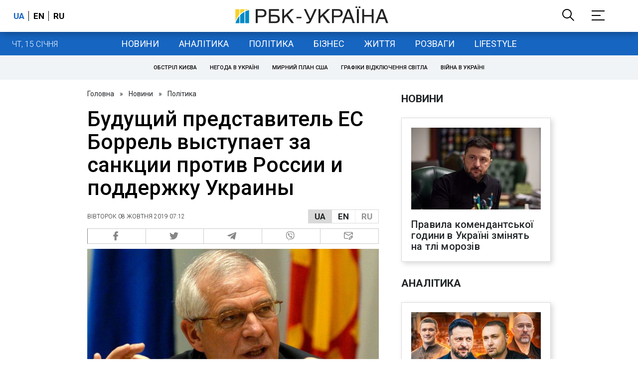

--- FILE ---
content_type: text/html; charset=utf-8
request_url: https://www.rbc.ua/rus/news/budushchiy-predstavitel-es-borrel-vystupaet-1570508364.html
body_size: 32376
content:
<!DOCTYPE html>
<html xmlns="http://www.w3.org/1999/xhtml" lang="uk">
<head>
    <title>Вероятный представитель ЕС Боррель - за поддержку Украины и санкции против РФ  | РБК-Україна</title>    <meta name="description" content="Самый вероятный будущий преставитель дипломатической службы Евросоюза Жозеп Боррель заявил о необходимости поддержки Украины и сохранения санкций против России  " />
<meta name="keywords" content="Євросоюз, Санкції проти Росії" />
<meta name="news_keywords" content="Політика, Євросоюз, Санкції проти Росії" />
<meta property="og:title" content="Будущий представитель ЕС Боррель выступает за санкции против России и поддержку Украины" />
<meta property="og:description" content="Подробиці читайте на сайті" />
<meta property="og:url" content="https://www.rbc.ua/rus/news/budushchiy-predstavitel-es-borrel-vystupaet-1570508364.html" />
<meta property="og:type" content="article" />
<meta property="og:image" content="https://www.rbc.ua/static/img/_/_/____28593_650x410.jpg" />
<meta property="og:site_name" content="РБК-Украина" />
<meta property="og:locale" content="uk_UA" />
<meta property="twitter:card" content="summary" />
<meta property="twitter:site" content="РБК-Украина" />
<meta property="twitter:title" content="Будущий представитель ЕС Боррель выступает за санкции против России и поддержку Украины" />
<meta property="twitter:creator" content="РБК-Украина" />
<meta property="twitter:image:src" content="https://www.rbc.ua/static/img/_/_/____28593_650x410.jpg" />
<meta property="twitter:domain" content="https://www.rbc.ua/rus/news/budushchiy-predstavitel-es-borrel-vystupaet-1570508364.html" />        <link href="https://www.rbc.ua/rus/news/budushchiy-predstavitel-es-borrel-vystupaet-1570508364.html" rel="canonical" />
<link href="https://www.rbc.ua/rus/news/budushchiy-predstavitel-es-borrel-vystupaet-1570508364.html/amp" rel="amphtml" />    <meta http-equiv="Content-Type" content="text/html; charset=utf-8"/>
    <style type="text/css">
        :after, :before {-webkit-box-sizing: border-box;box-sizing: border-box;}
        .container {max-width:980px;width:980px;min-width:760px;margin:0 auto;display:flex;align-items: stretch;justify-content:space-between;}
        .branding-layout .container {position:relative;z-index:3;}
        .branding-layout .main-menu {position:relative;z-index:3;max-width: 980px;width: 980px;min-width: 980px;margin: 64px auto 20px;}
        .branding-layout {background-position: center 57px;}
        .middle-col {width:100%;max-width:650px;order:1;margin:0;}
        .right-col {width:300px;min-width:300px;order:2;margin:0;position:relative;}
        .right-sticky {position: -webkit-sticky;position: sticky;top:140px;vertical-align: baseline;margin-top:20px;}
        .MIXADVERT_NET {margin-bottom:20px;}
        #catfish-wrapper{width:100%;bottom:0;position: fixed;z-index:999;text-align: center;}
        #catfish-wrapper #catfish-close {position: absolute;right: 0;top: 0;z-index: 1000;cursor: pointer;width: 32px;height: 32px;}
        @media (max-width: 1251px) {.container {width:980px;}}
        @media (max-width: 1024px) {.container {width: 980px;min-width:980px;}.middle-col {max-width:630px;padding-left:20px;}}
    </style>
    <link rel="alternate" hreflang="x-default" href="https://www.rbc.ua/rus/news/budushchiy-predstavitel-es-borrel-vystupaet-1570508364.html"/>
    <link rel="alternate" hreflang="uk" href="https://www.rbc.ua/rus/news/budushchiy-predstavitel-es-borrel-vystupaet-1570508364.html"/>
    <link rel="alternate" hreflang="ru" href="https://www.rbc.ua/ukr/news/budushchiy-predstavitel-es-borrel-vystupaet-1570508364.html"/>
    <meta http-equiv="X-UA-Compatible" content="IE=edge">
<meta name="viewport" content="width=1000">
<meta name="theme-color" content="#2F3BA2"/>
<meta property="fb:app_id" content="569789207222162"/>
<meta property="fb:pages" content="521647284946080" />
<meta name="robots" content="max-image-preview:large" />
    <link rel="shortcut icon" href="/static/news/imgs/favicon.ico" type="image/x-icon">
<link rel="alternate" type="application/rss+xml" href="https://www.rbc.ua/static/rss/all.rus.rss.xml" />
<link rel="manifest" href="/manifest.json">
<link rel="apple-touch-icon" sizes="57x57" href="/static/common/imgs/apple/57x57.png">
<link rel="apple-touch-icon" sizes="114x114" href="/static/common/imgs/apple/114x114.png">
<link rel="apple-touch-icon" sizes="72x72" href="/static/common/imgs/apple/72x72.png">
<link rel="apple-touch-icon" sizes="144x144" href="/static/common/imgs/apple/144x144.png">
<link rel="apple-touch-icon" sizes="60x60" href="/static/common/imgs/apple/60x60.png">
<link rel="apple-touch-icon" sizes="120x120" href="/static/common/imgs/apple/120x120.png">
<link rel="apple-touch-icon" sizes="76x76" href="/static/common/imgs/apple/76x76.png">
<link rel="apple-touch-icon" sizes="152x152" href="/static/common/imgs/apple/152x152.png">

<link rel="preconnect" href="//www.googletagmanager.com">
<link rel="preconnect" href="//fundingchoicesmessages.google.com">
<link rel="preconnect" href="//securepubads.g.doubleclick.net" crossorigin>
<link rel="preconnect" href="//stats.rbc.ua">
<link rel="preconnect" href="//static.cloudflareinsights.com">

<script async src="https://www.googletagmanager.com/gtag/js?id=G-MDNR364TH3"></script>
<script>
    var pageSectionName = 'general';
        pageSectionName = 'politics';
        window.dataLayer = window.dataLayer || [];
    function gtag(){dataLayer.push(arguments);}
    gtag('js', new Date());
    gtag('config', 'G-MDNR364TH3', {'page_section': pageSectionName});
</script>
<script async src="https://fundingchoicesmessages.google.com/i/121764058?ers=3"></script>

	<script type="text/javascript">window.rbcAdwallDisable = true;</script>
    <script type="text/javascript">window.rbcOfferwallDisable = true;</script>
<script type="text/javascript">window.rbcAdwallDisable = true;</script>
            <script>
        const script = document.createElement('script');
        script.src = 'https://cdn.membrana.media/rbc/ym.js';
        script.async = true;
        document.head.appendChild(script);
        </script>
        <script async src="https://get.optad360.io/sf/db664e10-99c0-4e92-87d4-101798c1b8bf/plugin.min.js"></script>
    <script type="text/javascript">
    window.googletag = window.googletag || {cmd: []};
    window.rbcDomain = 'news';

    window.adsenseLoad = 0;
    window.loadAdsenseLib = function() {
        if (window.adsenseLoad != 0) return;
        var script = document.createElement('script');
        script.src = 'https://pagead2.googlesyndication.com/pagead/js/adsbygoogle.js?client=ca-pub-9614021710506914';
        document.head.appendChild(script);
        window.adsenseLoad = 1;
    }

    window.dfpLoad = 0;
    window.loadDfpLib = function() {
        if (window.dfpLoad != 0) return;
        googletag.cmd.push(function () {
            googletag.pubads().addEventListener('slotRenderEnded', function (event) {
                if (!event.isEmpty) {
                    $('#' + event.slot.getSlotElementId()).parent().attr('style', $('#' + event.slot.getSlotElementId()).parent().attr('style') + 'height: auto !important;');
                }
            });
            googletag.pubads().enableSingleRequest();
            googletag.pubads().setCentering(true);
            googletag.pubads().setTargeting("site_variables", ["rus", "wwwsite", "tag-evrosoyuz-4a001f5588572", "tag-sanktsii-protiv-rossii-19032015", "business", "politics", "news", "pub", "pub1109803", "pub_type_news"]);
            googletag.enableServices();
        });
        var script = document.createElement('script');
        script.src = 'https://securepubads.g.doubleclick.net/tag/js/gpt.js';
        document.head.appendChild(script);
        window.dfpLoad = 1;
    }
</script>
<script type="text/javascript">
    (function(c,l,a,r,i,t,y){
        c[a]=c[a]||function(){(c[a].q=c[a].q||[]).push(arguments)};
        t=l.createElement(r);t.async=1;t.src="https://www.clarity.ms/tag/"+i;
        y=l.getElementsByTagName(r)[0];y.parentNode.insertBefore(t,y);
    })(window, document, "clarity", "script", "uqikkbh1sj");
</script>

<link href="https://fonts.googleapis.com/css2?family=Roboto:ital,wght@0,300;0,400;0,500;0,700;1,400;1,700&display=swap" rel="stylesheet">
<style type="text/css">
    * {box-sizing: border-box;}
    ::placeholder { color: #ccc;opacity: 1;}
    html {-webkit-tap-highlight-color: transparent;}
    body {margin:0;padding:0;font-family:Roboto, sans-serif;}
    div#app {margin:0 auto;}
    a {text-decoration:none;color:#222629}
    a:hover {color:#666;}
    ul, ol {list-style: none;padding:0;margin:0;}
    .widget-heading {text-transform: uppercase;padding:6px 0;margin:0 10px 20px 0px;color:#222629;font-weight:700;font-size:21px;}
    .widget {margin:0 0 20px;}
    table {border-collapse: collapse;border-spacing: 0;}
    /* header */

    header {background:#fff;box-shadow: 0 1px 15px rgba(0,0,0,.38);position:fixed;z-index:10;left:0;top:0;width:100%;min-width:980px;text-align: center;}
    header .h-inner {display:flex;align-items: center;justify-content: space-between;max-width:1350px;margin:0 auto;height:64px;}
    header .logo {display:block;order:2;text-align: center;position:relative;}
    header .logo img {width:307px;}
    header .lang {order:1;width:120px;min-width:120px !important;margin-left:20px;display: block;font-weight: 700;font-size:17px;text-transform: uppercase;}
    header .lang a {color:#000;display: inline-block;padding:0 4px;border-left:1px solid #000;padding-left:9px;}
    header .lang a:first-child {border-left:0;padding-left:0;}
    header .lang a.enabled {color: #1665c1;cursor: default;}
    header .full-navi {order:3;width: 120px;min-width:120px !important;text-align:right;margin-right:50px;display:flex;align-items: center;justify-content: space-around;}
    header .search-toggler {order:1;}
    header .search-toggler svg {display:none;cursor: pointer;}
    header .search-toggler svg:first-child {display:inline;}
    header .search-toggler.open svg {display:inline;}
    header .search-toggler.open svg:first-child {display:none;}
    header .menu-toggler {order:2;}
    header .menu-toggler svg {display:none;cursor: pointer;}
    header .menu-toggler svg:first-child {display:inline;}
    header .menu-toggler.open svg {display:inline;}
    header .menu-toggler.open svg:first-child {display:none;}

    .styler-page header {background:#1d2022;}
    .styler-page header .lang a {color:#fff;}
    .styler-page header .lang a:first-child {border-right:1px solid #fff;padding-right:9px;}
    .styler-page header .lang a.enabled {color: #f8d028;}

    .main-col {width:100%;order:2;max-width:650px;}
    .main-menu {height: 47px;background: #1665c1;text-align: center;margin-top: 64px;display:flex;align-items: center;justify-content:center;margin-bottom:20px;}
    .main-menu-wrapper {position:relative;max-width:1350px;width:1350px;min-width: 760px;margin: 0 auto;display: flex;align-items: center;justify-content: center;}
    .main-menu-wrapper .current-date {position: absolute;left: 0;top:1px;text-transform:uppercase;font-weight:300;color: #fff;margin: 14px 24px 0;}
    .styler-page .main-menu-wrapper .current-date {color:#2e3336}
    .branding-layout .main-menu-wrapper {width:980px;}
    .branding-layout .sub-menu {width: 980px;margin: -20px auto 20px;position: relative;display: block;text-align: center; z-index: 10;}
    .branding-layout .sub-menu a {margin: 5px;}

    .branding-layout .main-menu-wrapper .current-date {display:none;}
    @media (max-width: 1251px) {
        .main-menu-wrapper {width:980px;}
        .main-menu-wrapper .current-date {display:none;}
    }
    .vyboru-page .main-menu {background: #d10000;}
    .styler-page .main-menu {background: #f8d028;}
    .styler-page .main-menu a {color: #2e3336;}
    .lite-page .main-menu {background: #5e3f8b;}
    .daily-page .main-menu {background: #a52938;}
    .main-menu a {color: #fff;display: block;line-height: 48px;padding-right: 20px;padding-left: 20px;font-weight: 400;font-size: 18px;text-transform: uppercase;}
    .main-menu a.active {color: #2e3336;background: #fff;}
    .main-menu a.active.active-spec {color: #2e3336;background:#f1f4f6;}

    .sub-menu {background:#f1f4f6;display:flex;margin:-20px 0 20px;padding:10px 0;justify-content: center;}
    .sub-menu.simple {position:sticky;top:64px;z-index:5;}
    .sub-menu a {display: inline-block;background:#fff;padding: 8px;margin: 0 5px;color:#000;border-radius:24px;white-space: nowrap;text-transform: uppercase;font-size:11px;font-weight:500;}
    .sub-menu.simple a {background:none;}
    .branding-layout .sub-menu.simple a.spec {display:none;}
    .full-menu {background: #fff;display:none;overflow-x: hidden;position: fixed;left: 0;right: 0;top: 0;padding-top: 105px;padding-bottom: 10px;z-index: 9;box-shadow: 6px 8px 30px -8px rgba(34,34,34,.25);}
    .full-menu .container {display: flex;align-items: baseline;justify-content: space-around;padding:0 25px;}
    .full-menu .container .column {flex-grow: 1;flex-shrink: 1;flex-basis: 0;padding:0 25px 25px;font-size: 16px;line-height: 1.2;}
    .full-menu .container .column a {font-weight: 300;color: #222629;font-size: 16px;margin-bottom: 13px;display: block;}
    .full-menu .container .column a.edition-item {font-weight: 700;font-size: 18px;margin-bottom: 30px;text-transform: uppercase;}
    .header-search {background: #fff;display: none;position: fixed;left: 0;right: 0;top: 0;padding-top: 115px;padding-bottom: 50px;z-index: 9;box-shadow: 6px 8px 30px -8px rgba(34,34,34,.25);}
    .header-search form {max-width: 650px;margin: 0 auto;display: flex;padding:0 20px;}
    .header-search form input {background: #fff;border: 1px solid #ccc;border-right: none;height: 48px;flex-grow: 10;padding: 3px 15px;font-size: 24px;}
    .header-search form button {bottom: 1px;background: #1665c1;border: 1px solid #1665c1;color: #fff;padding:0 20px;line-height: 44px;height: 48px;text-transform: uppercase;font-size: 14px;flex-grow: 3;}

    .menu {margin-top:50px;z-index:9;position:fixed;overflow-y:scroll;width:100%;left:0;top:0;bottom:0;background:#ffffff;min-height: 100%;box-shadow: 0 1px 15px rgba(0,0,0,.38);}
    .search {background: #f1f4f6;border-bottom: 1px solid #ebebeb;padding: 20px;margin-bottom: 20px;}
    .search div {display:flex;align-items: center;justify-content: center;}
    .search .hinput {background: #fff;border: 1px solid #ccc;border-right: none;height: 48px;padding:0px;text-align:center;font-size: 18px;width:75%;}
    .search button {background: #1665c1;border: 1px solid #1665c1;color: #fff;height: 50px;text-transform: uppercase;font-size: 14px;width:25%;}
    .edition {padding:0 25px 25px;position:relative;}
    .edition .expander {}
    .edition .expander::before {content: '';position: absolute;height: 1px;background: #ddd;right: 0;left: 25px;right:50px;top: 11px;z-index: 0;}
    .edition .expander > span {font-size:18px;font-weight:500;text-transform: uppercase;background: #ffffff;position:relative;padding-right:25px;}
    .edition .expander > span.fodding {right:20px;padding:0;position:absolute;}
    .edition .expander svg {display:none;}
    .edition .expander svg:first-child {display:inline;}
    .edition .expander.open svg {display:inline;}
    .edition .expander.open svg:first-child {display:none;}
    .edition ul {padding:10px 0 0 20px;display:none;}
    .edition li {margin-bottom:13px;}
    .lazy-background:not(.visible){background-image:none!important}
    .label-news {background: #1665c1;color: #fff;text-transform: uppercase;font-size: 12px;padding: 1px 5px;font-weight: 400;position: relative;top: -4px;}
    .label-daily {background: #a52938;color: #fff;text-transform: uppercase;font-size: 12px;padding: 1px 5px;font-weight: 400;position: relative;top: -4px;}
    .label-styler {display:none;background: #f8d028;color: #222629;text-transform: uppercase;font-size: 12px;padding: 1px 5px;font-weight: 400;position: relative;top: -4px;}
    .label-lite {background: #5e3f8b;color: #fff;text-transform: uppercase;font-size: 12px;padding: 1px 5px;font-weight: 400;position: relative;top: -4px;}
    .label-week {margin-left: 4px;display: inline-block;margin-bottom: -3px; height: 16px; width: 16px;}

    footer {background:#f1f4f6;padding:25px 0px;}
    footer .social {padding-bottom:25px;}
    footer .social a {width:25%;height: 32px;line-height: 33px;border: 1px solid #8f9a9f;border-right: none;display: inline-block;margin-right: -5px;padding:0;text-align: center;}
    footer .social a:last-child {border-right: 1px solid #8f9a9f;margin-right:0;}
    footer .fmenu {display:flex;justify-content: space-between;padding-top: 70px;}
    footer .fmenu .container {width: 100%;}
    footer .fmenu .container .column {flex-grow: 1;flex-shrink: 1;flex-basis: 0;padding: 0 25px 25px;font-size: 16px;line-height: 1.2;}
    footer .fmenu .container .column a {font-weight: 300;color: #222629;font-size: 14px;margin-bottom: 13px;display: block;}
    footer .fmenu .container .column a.edition-item {font-weight: 700; text-transform: uppercase; font-size: 16px;}
    footer .lang {order: 1;width: 120px;min-width: 120px !important;margin-left: 20px;display: block;font-weight: 700;font-size: 17px;text-transform: uppercase;}
    footer .lang a {color:#000;display: inline-block;padding:0 4px;border-left:1px solid #000;padding-left:9px;}
    footer .lang a:first-child {border-left:0;padding-left:0;}
    footer .lang a.enabled {color: #1665c1;cursor: default;}



    footer .logo {margin:0 0 30px 0;display: flex;}
    footer .logo img {height:27px;width:auto;}
    footer .copy {text-align: center;padding: 20px 0 0;font-size:12px;}
    footer .copy {display: flex;flex-direction: row;justify-content: flex-start;padding: 0 250px;margin-top: 50px;}
    footer .container .col {width: 50%;padding: 0 25px 25px;}
    footer .container .col .contacts {display: flex; align-items: flex-start; justify-content: space-between;}
    footer .container .col .column {font-size: 16px;line-height: 1.2;margin-right: 15px;}
    footer .container .col .column a {font-weight: 300;color: #222629;font-size: 14px;margin-bottom: 13px;display: block;}
    footer .col > .social  a {width: 70px;max-width: 85px;height: 33px; padding-top: 2px;}
    footer .col span {font-size: 12px;font-weight: 300;}

    .privacy {background: #f7f6f6; color: #000;padding: 10px 15px;position: fixed;bottom: 0;right: 0;left: 0;display: block;z-index: 1000;border-top: 1px solid #ccc;font-size: 13px;text-align: center;}
    .privacy a {color: #000;font-weight: 500;}
    .privacy .skip {margin-left: 10px;background-color: #fff;border: 1px solid #ccc;padding: 2px 15px;cursor: pointer;}
    .privacy .close {background: #3b4a66;color: #fff;border: 1px solid #000;font-weight: 400;padding: 4px 15px;cursor: pointer;margin-top: 3px;display: inline-block;text-transform: uppercase;}

    .war-list{max-width: 1350px;width: 1350px;min-width: 980px;margin: 0 auto;}
    .war_block {display: flex; justify-content: center; margin: 0 25px 20px 25px;}
    .war_item {padding-right: 0; border-right: #cfcfcf 1px solid; padding-left: 8px;}
    .war_num {font-size: 16px; font-weight: bold;}
    .war_num span {font-size: 14px; color: #1665c1; padding-left: 3px;}
    .war_block .war_item:first-child {padding-left: 0; border: none;}
    .war_block .war_item:nth-child(2) {margin-right: 0; }
    .war_block .war_item:last-child {border: none;}
    .war_desc {font-size: 9px; text-transform: uppercase; padding: 8px 0;}
    .war_img img {vertical-align: bottom;}
    .war_img svg {height: 32px; width: 95px;}
    .war_block .war_item:last-child .war_img svg {width: 60px;}
    .war_section {background: #eeeff0; padding: 10px 0;}
    .war_section .layout-main {margin-left: auto; margin-right: auto; max-width: 1296px;}
    .war_title {text-align: left; margin-left: 10px;  font-size: 15px; line-height: 1.2em; font-weight: 400; text-transform: uppercase; color: #1665c1; margin-top: 6px; margin-bottom: 15px;}
    @media screen and (max-width: 1296px) {
        .war_block {max-width: 100%; display: block; overflow-x: scroll; overflow-y: hidden; white-space: nowrap; padding-left: 12px; padding-top: 0;}
        .war_item {display: inline-block; white-space: normal; overflow: hidden;}
        .war_title {padding-left: 10px; padding-right: 10px;}
    }
    @media screen and (max-width: 1251px) {
        .war-list{max-width: 1170px;width: 1170px;min-width: 980px;margin: 0 auto;}
    }

    /* membr css */
    .nts-ad {display: flex; flex-direction: column; align-items: center; justify-content: center;margin:0 0 20px;}
    .nts-ad-h250 {height: 250px}
    .nts-ad-h280 {height: 280px}
    .nts-ad-h350 {height: 350px}
    .nts-ad-h400 {min-height: 400px}
    .nts-ad-h600 {min-height: 600px; justify-content: flex-start}

    .vidverto-wrapper { margin:0 0 20px;min-height: 375px !important;}

    #catfishClose {position: absolute;right:0;top:-30px;}

    .dfp {position:relative;}
    .dfp:before {content: 'Реклама';display: block;position: absolute;right: 0;top: -15px;font-size: 11px;color: #bcbbbf;}
    .dfp:after {content:'';display: block;width: 75px;height: 75px;position:absolute;left: 0;right: 0;top: 0;bottom: 0;margin: auto;z-index: -1;background-image:url('data:image/svg+xml;utf8,<svg width="75px" height="75px" viewBox="0 0 16 16" xmlns="http://www.w3.org/2000/svg" fill="rgba(170, 170, 170, 0.5)"><path d="m3.7 11 .47-1.542h2.004L6.644 11h1.261L5.901 5.001H4.513L2.5 11h1.2zm1.503-4.852.734 2.426H4.416l.734-2.426h.053zm4.759.128c-1.059 0-1.753.765-1.753 2.043v.695c0 1.279.685 2.043 1.74 2.043.677 0 1.222-.33 1.367-.804h.057V11h1.138V4.685h-1.16v2.36h-.053c-.18-.475-.68-.77-1.336-.77zm.387.923c.58 0 1.002.44 1.002 1.138v.602c0 .76-.396 1.2-.984 1.2-.598 0-.972-.449-.972-1.248v-.453c0-.795.37-1.24.954-1.24z"/><path d="M14 3a1 1 0 0 1 1 1v8a1 1 0 0 1-1 1H2a1 1 0 0 1-1-1V4a1 1 0 0 1 1-1h12zM2 2a2 2 0 0 0-2 2v8a2 2 0 0 0 2 2h12a2 2 0 0 0 2-2V4a2 2 0 0 0-2-2H2z"/></svg>');}

    ins.adsbygoogle {display: block !important;position:relative;line-height: normal !important;}
    ins.adsbygoogle:before {content: 'Реклама';display: block;position: absolute;right: 0;top: -15px;font-size: 11px;color: #bcbbbf;}
    ins.adsbygoogle:after {content:'';display: block;width: 75px;height: 75px;position:absolute;left: 0;right: 0;top: 0;bottom: 0;margin: auto;z-index: -1;background-image:url('data:image/svg+xml;utf8,<svg width="75px" height="75px" viewBox="0 0 16 16" xmlns="http://www.w3.org/2000/svg" fill="rgba(170, 170, 170, 0.5)"><path d="m3.7 11 .47-1.542h2.004L6.644 11h1.261L5.901 5.001H4.513L2.5 11h1.2zm1.503-4.852.734 2.426H4.416l.734-2.426h.053zm4.759.128c-1.059 0-1.753.765-1.753 2.043v.695c0 1.279.685 2.043 1.74 2.043.677 0 1.222-.33 1.367-.804h.057V11h1.138V4.685h-1.16v2.36h-.053c-.18-.475-.68-.77-1.336-.77zm.387.923c.58 0 1.002.44 1.002 1.138v.602c0 .76-.396 1.2-.984 1.2-.598 0-.972-.449-.972-1.248v-.453c0-.795.37-1.24.954-1.24z"/><path d="M14 3a1 1 0 0 1 1 1v8a1 1 0 0 1-1 1H2a1 1 0 0 1-1-1V4a1 1 0 0 1 1-1h12zM2 2a2 2 0 0 0-2 2v8a2 2 0 0 0 2 2h12a2 2 0 0 0 2-2V4a2 2 0 0 0-2-2H2z"/></svg>');}
    ins.adsbygoogle[data-ad-status="unfilled"]:before {content: '';display: none;}
    ins.adsbygoogle[data-ad-status="unfilled"]:after {content: '';display: none;}

    p[data-lazy-type="lazyrecreactive"], div[data-lazy-type="lazyrecreactive"] {position: relative;}
    p[data-lazy-type="lazyrecreactive"]:before, div[data-lazy-type="lazyrecreactive"]:before {content: 'Реклама';display: block;position: absolute;right: 5px;top: -10px;font-size: 11px;color: #bcbbbf;font-family: -apple-system, BlinkMacSystemFont, "Segoe UI", Roboto, Helvetica, Arial, sans-serif, "Apple Color Emoji", "Segoe UI Emoji", "Segoe UI Symbol";}
    p[data-lazy-type="lazyrecreactive"] ins.adsbygoogle:before, div[data-lazy-type="lazyrecreactive"] ins.adsbygoogle:before {content:'';display: none;}
        .common-breadcrumbs {font-size: 14px;color: #222629;margin:0 0 20px 0;}
     .common-breadcrumbs a {margin:0 8px;color: #222629;text-decoration: none;}
     .common-breadcrumbs a:first-child {margin-left:0;}
     article.full {margin:0 0 20px;}
     article.full h1 {font-size:42px;font-weight: 500;margin:0 0 20px;line-height: 1.1em;}
     article.full .breadcrumbs {color: #222629;margin-bottom: 10px;font-size: 12px;font-weight: 100;line-height: 1.20em;text-transform: uppercase;display:flex;justify-content: space-between;align-items: center;}
     article.full .breadcrumbs:after {content:'';display:block;height:1px;clear: both;}
     article.full .breadcrumbs a {color:#222629;}
     article.full .breadcrumbs .lang-publication {font-weight:500;position:relative;display: block;}
     article.full .breadcrumbs .lang-publication .lang-group {display:flex;border: 1px solid rgba(217, 217, 217, 1);}
     article.full .breadcrumbs .lang-publication .lang-group a {display:block;flex:0 0 33%;padding:6px 12px;font-weight:700;font-size:17px;border-left:1px solid rgba(217, 217, 217, 1);}
     article.full .breadcrumbs .lang-publication .lang-group a.active {background: rgba(217, 217, 217, 1);cursor: default;}
     article.full .breadcrumbs .lang-publication .lang-group a:first-child {border-left:0;}
     article.full .breadcrumbs .lang-publication .lang-switch-menu {display:none;}
     article.full .breadcrumbs .lang-publication.opened .lang-switch-label {display:none;}
     article.full .breadcrumbs .lang-publication.opened .lang-switch-menu {display:block;position: absolute;right: 0;width: max-content;background: #fff;z-index:3;}
     article.full .breadcrumbs .lang-publication.opened .lang-switch-menu a {display: block;margin: 0 0 10px;}
     article.full .breadcrumbs .time {width: -webkit-fill-available;display: flex;flex-wrap: nowrap;align-items: center;}
     article.full .breadcrumbs .time .promo {margin-left: 5px;}
     article.full .img {margin:0 0 10px;}
     article.full .img img {max-width:100%;width:585px;height:369px;}
     @media (max-width: 1024px) {article.full .img img {max-width:100%;width:585px;height:369px;}}
     article.full .img span {display:block;margin:5px 0 0 0;color: #717171;font-size: 13px;font-weight: 100;}
     article.full .publication-wrapper-author {font-size: 12px;text-transform: uppercase;margin-bottom: 20px;}
     article.full .publication-wrapper-author .about {text-transform: none;}
     article.full .publication-wrapper-author a {color:#1665c1;}
     article.full .publication-coworking {color: #717171;font-size: 14px;font-weight:300;display: flex;align-items: start;justify-content: start;gap: 10px;margin: 0 0 30px;}
     article.full .publication-coworking span {display: block;line-height: normal;}
     article.full .publication-coworking span svg {width: 96px;height: 16px;filter: contrast(0.3);display: block;position: relative;top: 1px;}
     article.full .txt {font-weight:400;line-height: 1.55em;color: #222629;font-size: 19px;}
     article.full .txt strong {font-weight:700;}
     article.full .txt p {margin:0 0 20px;}
     article.full .txt p.nfo {background: #f5f5f5;padding: 20px 20px 20px 60px;font-size: 14px;line-height: normal;position: relative;}
     article.full .txt p.nfo:before {content:'';position: absolute;left: 20px;top: 0;margin: auto;bottom: 0;display:block;width:20px;height:21px;background-image:url('data:image/svg+xml;utf8,<svg width="20" height="21" viewBox="0 0 20 21" fill="none" xmlns="http://www.w3.org/2000/svg"><path d="M10 20.5C15.511 20.5 20 16.011 20 10.5C20 4.989 15.511 0.5 10 0.499999C4.489 0.499999 1.35601e-06 4.98899 8.74228e-07 10.5C3.92441e-07 16.011 4.489 20.5 10 20.5ZM10 18.5C5.56988 18.5 2 14.9301 2 10.5C2 6.06988 5.56988 2.5 10 2.5C14.4301 2.5 18 6.06988 18 10.5C18 14.9301 14.4301 18.5 10 18.5ZM11 15.5L11 13.5L9 13.5L9 15.5L11 15.5ZM11 11.5L11 5.5L9 5.5L9 11.5L11 11.5Z" fill="rgb(18,18,18)"/></svg>');}
     article.full .txt div.dfp, article.full .txt ins.adsbygoogle {margin:0 0 20px;}
     article.full .txt a {color:#1665c1;font-weight:400;}
     article.full .txt a strong {font-weight:400;}
     article.full .txt img {max-width: 100%;height: auto !important;border: 0;display: block;}
     article.full .txt .dict {font-size:14px;line-height: normal;margin:0 0 20px;}
     article.full .txt .dict p {margin:0;}
     article.full .txt .structure {border: 1px solid #e2e2e2;background:#f8f9fa;padding:5px;font-size:15px;margin:0 0 20px;}
     article.full .txt .structure p {margin:0}
     article.full .txt h2 {font-weight: 700;font-size:22px;margin:0 0 20px;}
     article.full .txt h3 {font-weight: 700;font-size:20px;margin:0 0 20px;}
     article.full ul {padding: 0 0 0px 25px;list-style: square;}
     article.full ol {padding: 0 0 0px 25px;list-style: decimal;}
     article.full li {margin-bottom:20px;}
     article.full .img_wrap {margin:0 0 20px;color: #717171;font-size: 13px;font-weight: 100;line-height: normal;}
     article.full .img_ins {border:1px solid #e2e2e2;}
     article.full p:empty {margin:0;padding:0;}
     article.full .txt .giphy-embed,article.full .txt .iframely-embed,article.full .txt .twitter-tweet{margin-bottom:20px;margin-right:auto;margin-left:auto}
     article.full .txt table{width:100%;margin-bottom:20px}
     article.full .txt th{padding-top:4px;padding-bottom:4px;font-family:Roboto,sans-serif;font-weight:700}
     article.full .txt td{padding-top:4px;padding-bottom:4px}
     article.full .txt tr:nth-child(2n){background:#f7f7f7}
     article.full .txt > div[data-oembed-url] {margin:0 0 20px;}
     article.full .txt [data-oembed-url] blockquote{font-size:16px}
     article.full .txt [data-oembed-url] blockquote:before {background: none;margin: 0;padding: 0;height: 0;width: 0;}
     article.full .txt [data-oembed-url] {display: block;}
     article.full .txt blockquote{padding-left:95px;margin-bottom:20px;position:relative;font-size:24px;font-style:italic;line-height:1.3;margin-top:30px}
     article.full .txt blockquote:before{content:'';height:65px;width:65px;display:block;position:absolute;background-image:url(/static/common/imgs/quote.svg);background-position:center;background-repeat:no-repeat;background-size:contain;left:0;top:0}
     article.full .txt iframe{max-width:100% !important;min-width:auto !important;}
     article.full .read-in-google {text-align:center;margin:20px 0;}
     article.full .read-in-google a {padding: 15px 7px;background: #fff;border:1px solid #ccc;color: #222629;font-weight: normal;display: block;text-align: center;}
     hr.delimeter {padding: 0;margin: 40px 0;border: 0 solid #1665c1;}
     hr.pagebreak {display:none;}
     .share {margin:0 0 10px;display: flex;}
     .share a {display:block;border:1px solid #ccc;border-left:0;width:100%;padding:3px;text-align: center;color: rgb(134, 134, 134);font-size: 16px;}
     .share a:hover {background: #f0f0f0;}
     .share a:first-child {border-left:1px solid rgb(134, 134, 134);}
     .share a.fb::before {content: '';position:relative;top:2px;display:inline-block;width:18px;height:18px;background-image:url('data:image/svg+xml;utf8,<svg xmlns="http://www.w3.org/2000/svg" xmlns:xlink="http://www.w3.org/1999/xlink" width="18px" height="18px" viewBox="0 0 96.124 96.123" enable-background="new 0 0 96.124 96.123"><g><path fill="rgb(134, 134, 134)" d="M72.089,0.02L59.624,0C45.62,0,36.57,9.285,36.57,23.656v10.907H24.037c-1.083,0-1.96,0.878-1.96,1.961v15.803 c0,1.083,0.878,1.96,1.96,1.96h12.533v39.876c0,1.083,0.877,1.96,1.96,1.96h16.352c1.083,0,1.96-0.878,1.96-1.96V54.287h14.654 c1.083,0,1.96-0.877,1.96-1.96l0.006-15.803c0-0.52-0.207-1.018-0.574-1.386c-0.367-0.368-0.867-0.575-1.387-0.575H56.842v-9.246 c0-4.444,1.059-6.7,6.848-6.7l8.397-0.003c1.082,0,1.959-0.878,1.959-1.96V1.98C74.046,0.899,73.17,0.022,72.089,0.02z"/></g></svg>');}
     .share a.mg::before {content: '';position:relative;top:2px;display:inline-block;width:18px;height:18px;background-image:url('data:image/svg+xml;utf8,<svg xmlns="http://www.w3.org/2000/svg" width="18px" height="18px" viewBox="0 0 512 512" enable-background="new 0 0 512 512"><g><g><path fill="rgb(134, 134, 134)" d="M256,0C114.624,0,0,106.112,0,237.024c0,74.592,37.216,141.12,95.392,184.576V512l87.168-47.84 c23.264,6.432,47.904,9.92,73.44,9.92c141.376,0,256-106.112,256-237.024S397.376,0,256,0z M281.44,319.2l-65.184-69.536 L89.056,319.2l139.936-148.544l66.784,69.536l125.6-69.536L281.44,319.2z"/></g></g></svg>');}
     .share a.tw::before {content: '';position:relative;top:-1px;display:inline-block;width:24px;height:19px;background-image:url('data:image/svg+xml;utf8,<svg xmlns="http://www.w3.org/2000/svg" width="24px" height="24px" viewBox="0 0 32 32" enable-background="new 0 0 24 24"><path fill="rgb(134, 134, 134)" d="M 28 8.558594 C 27.117188 8.949219 26.167969 9.214844 25.171875 9.332031 C 26.1875 8.722656 26.96875 7.757813 27.335938 6.609375 C 26.386719 7.171875 25.332031 7.582031 24.210938 7.804688 C 23.3125 6.847656 22.03125 6.246094 20.617188 6.246094 C 17.898438 6.246094 15.691406 8.453125 15.691406 11.171875 C 15.691406 11.558594 15.734375 11.933594 15.820313 12.292969 C 11.726563 12.089844 8.097656 10.128906 5.671875 7.148438 C 5.246094 7.875 5.003906 8.722656 5.003906 9.625 C 5.003906 11.332031 5.871094 12.839844 7.195313 13.722656 C 6.386719 13.695313 5.628906 13.476563 4.964844 13.105469 C 4.964844 13.128906 4.964844 13.148438 4.964844 13.167969 C 4.964844 15.554688 6.660156 17.546875 8.914063 17.996094 C 8.5 18.109375 8.066406 18.171875 7.617188 18.171875 C 7.300781 18.171875 6.988281 18.140625 6.691406 18.082031 C 7.316406 20.039063 9.136719 21.460938 11.289063 21.503906 C 9.605469 22.824219 7.480469 23.609375 5.175781 23.609375 C 4.777344 23.609375 4.386719 23.585938 4 23.539063 C 6.179688 24.9375 8.765625 25.753906 11.546875 25.753906 C 20.605469 25.753906 25.558594 18.25 25.558594 11.742188 C 25.558594 11.53125 25.550781 11.316406 25.542969 11.105469 C 26.503906 10.410156 27.339844 9.542969 28 8.558594 Z"></path></svg>');}
     .share a.tg::before {content: '';position:relative;top:2px;display:inline-block;width:18px;height:18px;background-image:url('data:image/svg+xml;utf8,<svg xmlns="http://www.w3.org/2000/svg" width="18px" height="18px" viewBox="0 0 24 24" enable-background="new 0 0 24 24"><path fill="rgb(134, 134, 134)" d="m9.417 15.181-.397 5.584c.568 0 .814-.244 1.109-.537l2.663-2.545 5.518 4.041c1.012.564 1.725.267 1.998-.931l3.622-16.972.001-.001c.321-1.496-.541-2.081-1.527-1.714l-21.29 8.151c-1.453.564-1.431 1.374-.247 1.741l5.443 1.693 12.643-7.911c.595-.394 1.136-.176.691.218z"/></svg>');}
     .share a.vi::before {content: '';position:relative;top:2px;display:inline-block;width:18px;height:18px;background-image:url('data:image/svg+xml;utf8,<svg xmlns="http://www.w3.org/2000/svg" width="18px" height="18px" viewBox="0 0 24 24" enable-background="new 0 0 24 24"><path fill="rgb(134, 134, 134)" d="m23.155 13.893c.716-6.027-.344-9.832-2.256-11.553l.001-.001c-3.086-2.939-13.508-3.374-17.2.132-1.658 1.715-2.242 4.232-2.306 7.348-.064 3.117-.14 8.956 5.301 10.54h.005l-.005 2.419s-.037.98.589 1.177c.716.232 1.04-.223 3.267-2.883 3.724.323 6.584-.417 6.909-.525.752-.252 5.007-.815 5.695-6.654zm-12.237 5.477s-2.357 2.939-3.09 3.702c-.24.248-.503.225-.499-.267 0-.323.018-4.016.018-4.016-4.613-1.322-4.341-6.294-4.291-8.895.05-2.602.526-4.733 1.93-6.168 3.239-3.037 12.376-2.358 14.704-.17 2.846 2.523 1.833 9.651 1.839 9.894-.585 4.874-4.033 5.183-4.667 5.394-.271.09-2.786.737-5.944.526z"/><path fill="rgb(134, 134, 134)" d="m12.222 4.297c-.385 0-.385.6 0 .605 2.987.023 5.447 2.105 5.474 5.924 0 .403.59.398.585-.005h-.001c-.032-4.115-2.718-6.501-6.058-6.524z"/><path fill="rgb(134, 134, 134)" d="m16.151 10.193c-.009.398.58.417.585.014.049-2.269-1.35-4.138-3.979-4.335-.385-.028-.425.577-.041.605 2.28.173 3.481 1.729 3.435 3.716z"/><path fill="rgb(134, 134, 134)" d="m15.521 12.774c-.494-.286-.997-.108-1.205.173l-.435.563c-.221.286-.634.248-.634.248-3.014-.797-3.82-3.951-3.82-3.951s-.037-.427.239-.656l.544-.45c.272-.216.444-.736.167-1.247-.74-1.337-1.237-1.798-1.49-2.152-.266-.333-.666-.408-1.082-.183h-.009c-.865.506-1.812 1.453-1.509 2.428.517 1.028 1.467 4.305 4.495 6.781 1.423 1.171 3.675 2.371 4.631 2.648l.009.014c.942.314 1.858-.67 2.347-1.561v-.007c.217-.431.145-.839-.172-1.106-.562-.548-1.41-1.153-2.076-1.542z"/><path fill="rgb(134, 134, 134)" d="m13.169 8.104c.961.056 1.427.558 1.477 1.589.018.403.603.375.585-.028-.064-1.346-.766-2.096-2.03-2.166-.385-.023-.421.582-.032.605z"/></svg>');}
     .share a.ma::before {content: '';position:relative;top:2px;display:inline-block;width:18px;height:18px;background-image:url('data:image/svg+xml;utf8,<svg xmlns="http://www.w3.org/2000/svg" width="18px" height="18px" viewBox="0 -34 512 512" enable-background="new 0 0 24 24"><path fill="rgb(134, 134, 134)" d="m432 0h-352c-44.113281 0-80 35.886719-80 80v231c0 44.113281 35.886719 80 80 80h144c11.046875 0 20-8.953125 20-20s-8.953125-20-20-20h-144c-22.054688 0-40-17.945312-40-40v-225.363281l173.753906 108.042969c13.03125 8.101562 27.636719 12.152343 42.246094 12.152343s29.214844-4.050781 42.246094-12.152343l173.753906-108.042969v70.363281c0 11.046875 8.953125 20 20 20s20-8.953125 20-20v-76c0-44.113281-35.886719-80-80-80zm-154.878906 159.710938c-13.027344 8.101562-29.214844 8.101562-42.242188 0l-179.203125-111.433594c6.746094-5.183594 15.179688-8.277344 24.324219-8.277344h352c9.144531 0 17.582031 3.09375 24.324219 8.277344zm132.46875 61.847656-109.804688 109.558594c-2.332031 2.328124-4.054687 5.195312-5.011718 8.347656l-23.910157 78.722656c-2.121093 6.980469-.273437 14.558594 4.820313 19.78125 3.816406 3.910156 9 6.03125 14.316406 6.03125 1.78125 0 3.574219-.238281 5.339844-.726562l80.722656-22.359376c3.324219-.921874 6.351562-2.683593 8.789062-5.121093l109.574219-109.367188c23.394531-23.394531 23.394531-61.457031 0-84.851562s-61.457031-23.394531-84.835937-.015625zm-49.273438 162.210937-40.613281 11.25 11.886719-39.128906 74.089844-73.925781 28.289062 28.289062zm105.839844-105.640625-3.875 3.867188-28.285156-28.285156 3.859375-3.855469c7.796875-7.796875 20.488281-7.796875 28.285156 0 7.800781 7.800781 7.800781 20.488281.015625 28.273437zm0 0"/></svg>');}
     .intext-read-also a {display:flex;margin-bottom:20px;color:#222629;font-weight:500;font-size:19px;}
     .intext-read-also a::before {content: '';position: relative;top: 0px;min-width: 24px;background-repeat: no-repeat;margin-right: 15px;background-image:url('data:image/svg+xml;utf8,<svg xmlns="http://www.w3.org/2000/svg" width="24" height="24" viewBox="0 0 31.49 31.49" enable-background="new 0 0 31.49 31.49"><path style="fill:black" d="M21.205,5.007c-0.429-0.444-1.143-0.444-1.587,0c-0.429,0.429-0.429,1.143,0,1.571l8.047,8.047H1.111 C0.492,14.626,0,15.118,0,15.737c0,0.619,0.492,1.127,1.111,1.127h26.554l-8.047,8.032c-0.429,0.444-0.429,1.159,0,1.587 c0.444,0.444,1.159,0.444,1.587,0l9.952-9.952c0.444-0.429,0.444-1.143,0-1.571L21.205,5.007z"/></svg>');}
     .intext-tags {margin-bottom:12px;}
     .intext-tags a {color: #222629;border: 1px solid #ccc;font-size: 14px;display: inline-block;white-space: nowrap;padding: 4px 10px 5px;margin:0 0 8px 8px;border-radius: 11px;}
     .content-sliders-group {margin-bottom:20px;}
     .content-slider-wrapper {position: relative;width: 100%;}
     .content-slider-wrapper .content-slider {position: relative;background: #f1f1f1;touch-action: pan-y;-webkit-tap-highlight-color: transparent;}
     .content-slider__arrow {position: absolute;top: 50%;margin-top: -50px;display: inline-block;line-height: 75px;height: 100px;width: 50px;text-align: center;z-index: 2;font-size: 37px;cursor: pointer;padding: 0px;background: rgba(0,0,0,.6);color: #fff;}
     .content-slider__arrow--prev {left: 0;}
     .content-slider__arrow--prev:before {content: "";width:24px;height:24px;margin:37px 0 0 16px;display:block;background-image:url('data:image/svg+xml;utf8,<svg xmlns="http://www.w3.org/2000/svg" width="24px" height="24px" viewBox="0 0 451.847 451.847" enable-background="new 0 0 451.847 451.847"><g><path fill="rgb(255, 255, 255)" d="M97.141,225.92c0-8.095,3.091-16.192,9.259-22.366L300.689,9.27c12.359-12.359,32.397-12.359,44.751,0 c12.354,12.354,12.354,32.388,0,44.748L173.525,225.92l171.903,171.909c12.354,12.354,12.354,32.391,0,44.744 c-12.354,12.365-32.386,12.365-44.745,0l-194.29-194.281C100.226,242.115,97.141,234.018,97.141,225.92z"/></g></svg>');}
     .content-slider__arrow--next {right: 0;}
     .content-slider__arrow--next:before {content: "";width:24px;height:24px;margin:37px 0 0 16px;display:block;background-image:url('data:image/svg+xml;utf8,<svg xmlns="http://www.w3.org/2000/svg" width="24px" height="24px" viewBox="0 0 451.846 451.847" enable-background="new 0 0 451.846 451.847"><g><path fill="rgb(255, 255, 255)" d="M345.441,248.292L151.154,442.573c-12.359,12.365-32.397,12.365-44.75,0c-12.354-12.354-12.354-32.391,0-44.744 L278.318,225.92L106.409,54.017c-12.354-12.359-12.354-32.394,0-44.748c12.354-12.359,32.391-12.359,44.75,0l194.287,194.284 c6.177,6.18,9.262,14.271,9.262,22.366C354.708,234.018,351.617,242.115,345.441,248.292z"/></g></svg>');}
     .content-slider-wrapper .slick-slider .slick-list, .content-slider-wrapper .slick-slider .slick-track {-webkit-transform: translate3d(0,0,0);transform: translate3d(0,0,0);}
     .content-slider-wrapper .slick-list {position: relative;overflow: hidden;}
     .content-slider-wrapper .slick-track {position: relative;top: 0;left: 0;}
     .content-slider-wrapper .slick-track:after, .content-slider-wrapper .slick-track:before {display: table;content: '';}
     .content-slider-wrapper .slick-slide {height: 100%;min-height: 1px;float:none;display: inline-block;vertical-align: middle;position: relative;text-align:center;}
     .content-slider-wrapper .content-slider__item__img {padding-top: 90%;background-size: contain;background-position: center;background-repeat: no-repeat;}
     .content-slider-wrapper .content-slider__item button {position: absolute;top: 0;right: 0;z-index: 2;display: block;background: rgba(0,0,0,.6);height: 50px;width: 50px;font-size: 30px;color: #fff!important;line-height: 50px;text-align: center;border:0;}
     .content-slider-wrapper .content-slider__item button:before {content: "";width:24px;height:24px;margin:0 0 0 7px;display:block;background-image:url('data:image/svg+xml;utf8,<svg xmlns="http://www.w3.org/2000/svg" width="24px" height="24px" viewBox="0 0 483.252 483.252" enable-background="new 0 0 483.252 483.252"><g><path fill="rgb(255, 255, 255)" d="M481.354,263.904v166.979c0,28.88-23.507,52.369-52.387,52.369H53.646c-28.889,0-52.393-23.489-52.393-52.369V55.969 c0-28.877,23.504-52.372,52.393-52.372h167.428c-9.014,9.247-15.004,21.45-16.319,35.007H53.64c-9.582,0-17.377,7.79-17.377,17.365 v374.914c0,9.575,7.796,17.366,17.377,17.366h375.322c9.581,0,17.378-7.791,17.378-17.366V280.199 C459.515,278.935,471.744,273.267,481.354,263.904z M277.895,52.52h114.456L207.086,237.79c-10.255,10.249-10.255,26.882,0,37.132 c10.252,10.255,26.879,10.255,37.131,0.006L429.482,89.657v114.462c0,14.502,11.756,26.256,26.261,26.256 c7.247,0,13.813-2.929,18.566-7.687c4.752-4.764,7.689-11.319,7.689-18.569V26.256C481.999,11.754,470.249,0,455.743,0H277.895 c-14.499,0-26.256,11.754-26.256,26.262C251.633,40.764,263.396,52.52,277.895,52.52z"/></g></svg>');}
     .content-slider-nav-wrapper .content-slider-nav {max-width: 450px;margin: 0 auto;}
     .slick-list {position: relative;display: block;overflow: hidden;margin: 0;padding: 0;}
     .slick-slider {position: relative;touch-action: pan-y;-webkit-tap-highlight-color: transparent;}
     article.full .txt .slick-slider img {max-height:65vh !important;max-width: max-content;}
     .content-slider-nav-wrapper .slick-slide {float: none;display: inline-block;vertical-align: middle;position: relative;width: 150px;margin: 4px 2px;line-height: 0;}
     .content-slider-nav-wrapper .content-slider-nav__img {padding-top: 60%;background-size: cover;background-position: center;}
     .content-slider-nav-wrapper .content-slider-nav__slides-left {background: rgba(0,0,0,.5);position: absolute;top: 0;bottom: 0;right: 0;left: 0;color: #fff;font-size: 22px;display: flex;justify-content: center;align-items: center;opacity: 0;padding:0;font-weight:500;}
     .content-slider-nav-wrapper .slick-active.number-active .content-slider-nav__slides-left {opacity: 1;}
     .content-slider-nav-wrapper .slick-active:last-child .content-slider-nav__slides-left {opacity: 0;}
     .popular-right .widget-heading {display:block;}
     .popular-right a.item {display:block;margin-bottom:20px;font-weight: 300;line-height: 1.3;font-size: 17px;}
     .mfp-bg{top:0;left:0;width:100%;height:100%;z-index:1042;overflow:hidden;position:fixed;background:#0b0b0b;opacity:.8}.mfp-wrap{top:0;left:0;width:100%;height:100%;z-index:1043;position:fixed;outline:0!important;-webkit-backface-visibility:hidden}.mfp-container{text-align:center;position:absolute;width:100%;height:100%;left:0;top:0;padding:0 8px;-webkit-box-sizing:border-box;box-sizing:border-box}.mfp-container:before{content:'';display:inline-block;height:100%;vertical-align:middle}.mfp-align-top .mfp-container:before{display:none}.mfp-content{position:relative;display:inline-block;vertical-align:middle;margin:0 auto;text-align:left;z-index:1045}.mfp-ajax-holder .mfp-content,.mfp-inline-holder .mfp-content{width:100%;cursor:auto}.mfp-ajax-cur{cursor:progress}.mfp-zoom-out-cur,.mfp-zoom-out-cur .mfp-image-holder .mfp-close{cursor:-webkit-zoom-out;cursor:zoom-out}.mfp-zoom{cursor:pointer;cursor:-webkit-zoom-in;cursor:zoom-in}.mfp-auto-cursor .mfp-content{cursor:auto}.mfp-arrow,.mfp-close,.mfp-counter,.mfp-preloader{-webkit-user-select:none;-moz-user-select:none;-ms-user-select:none;user-select:none}.mfp-loading.mfp-figure{display:none}.mfp-hide{display:none!important}.mfp-preloader{color:#ccc;position:absolute;top:50%;width:auto;text-align:center;margin-top:-.8em;left:8px;right:8px;z-index:1044}.mfp-preloader a{color:#ccc}.mfp-preloader a:hover{color:#fff}.mfp-s-ready .mfp-preloader{display:none}.mfp-s-error .mfp-content{display:none}button.mfp-arrow,button.mfp-close{overflow:visible;cursor:pointer;background:0 0;border:0;-webkit-appearance:none;display:block;outline:0;padding:0;z-index:1046;-webkit-box-shadow:none;box-shadow:none;-ms-touch-action:manipulation;touch-action:manipulation}.mfp-close{width:44px;height:44px;line-height:44px;position:absolute;right:0;top:0;text-decoration:none;text-align:center;opacity:.65;padding:0 0 18px 10px;color:#fff;font-style:normal;font-size:28px;font-family:Arial,Baskerville,monospace}.mfp-close:focus,.mfp-close:hover{opacity:1}.mfp-close:active{top:1px}.mfp-close-btn-in .mfp-close{color:#333}.mfp-iframe-holder .mfp-close,.mfp-image-holder .mfp-close{color:#fff;right:-6px;text-align:right;padding-right:6px;width:100%}.mfp-counter{position:absolute;top:0;right:0;color:#ccc;font-size:12px;line-height:18px;white-space:nowrap}.mfp-arrow{position:absolute;opacity:.65;margin:0;top:50%;margin-top:-55px;padding:0;width:90px;height:110px;-webkit-tap-highlight-color:transparent}.mfp-arrow:active{margin-top:-54px}.mfp-arrow:focus,.mfp-arrow:hover{opacity:1}.mfp-arrow:after,.mfp-arrow:before{content:'';display:block;width:0;height:0;position:absolute;left:0;top:0;margin-top:35px;margin-left:35px;border:medium inset transparent}.mfp-arrow:after{border-top-width:13px;border-bottom-width:13px;top:8px}.mfp-arrow:before{border-top-width:21px;border-bottom-width:21px;opacity:.7}.mfp-arrow-left{left:0}.mfp-arrow-left:after{border-right:17px solid #fff;margin-left:31px}.mfp-arrow-left:before{margin-left:25px;border-right:27px solid #3f3f3f}.mfp-arrow-right{right:0}.mfp-arrow-right:after{border-left:17px solid #fff;margin-left:39px}.mfp-arrow-right:before{border-left:27px solid #3f3f3f}.mfp-iframe-holder{padding-top:40px;padding-bottom:40px}.mfp-iframe-holder .mfp-content{line-height:0;width:100%;max-width:900px}.mfp-iframe-holder .mfp-close{top:-40px}.mfp-iframe-scaler{width:100%;height:0;overflow:hidden;padding-top:56.25%}.mfp-iframe-scaler iframe{position:absolute;display:block;top:0;left:0;width:100%;height:100%;-webkit-box-shadow:0 0 8px rgba(0,0,0,.6);box-shadow:0 0 8px rgba(0,0,0,.6);background:#000}img.mfp-img{width:auto;max-width:100%;height:auto;display:block;line-height:0;-webkit-box-sizing:border-box;box-sizing:border-box;padding:40px 0 40px;margin:0 auto}.mfp-figure{line-height:0}.mfp-figure:after{content:'';position:absolute;left:0;top:40px;bottom:40px;display:block;right:0;width:auto;height:auto;z-index:-1;-webkit-box-shadow:0 0 8px rgba(0,0,0,.6);box-shadow:0 0 8px rgba(0,0,0,.6);background:#444}.mfp-figure small{color:#bdbdbd;display:block;font-size:12px;line-height:14px}.mfp-figure figure{margin:0}.mfp-bottom-bar{margin-top:-36px;position:absolute;top:100%;left:0;width:100%;cursor:auto}.mfp-title{text-align:left;line-height:18px;color:#f3f3f3;word-wrap:break-word;padding-right:36px}.mfp-image-holder .mfp-content{max-width:100%}.mfp-gallery .mfp-image-holder .mfp-figure{cursor:pointer}@media screen and (max-width:800px) and (orientation:landscape),screen and (max-height:300px){.mfp-img-mobile .mfp-image-holder{padding-left:0;padding-right:0}.mfp-img-mobile img.mfp-img{padding:0}.mfp-img-mobile .mfp-figure:after{top:0;bottom:0}.mfp-img-mobile .mfp-figure small{display:inline;margin-left:5px}.mfp-img-mobile .mfp-bottom-bar{background:rgba(0,0,0,.6);bottom:0;margin:0;top:auto;padding:3px 5px;position:fixed;-webkit-box-sizing:border-box;box-sizing:border-box}.mfp-img-mobile .mfp-bottom-bar:empty{padding:0}.mfp-img-mobile .mfp-counter{right:5px;top:3px}.mfp-img-mobile .mfp-close{top:0;right:0;width:35px;height:35px;line-height:35px;background:rgba(0,0,0,.6);position:fixed;text-align:center;padding:0}}@media all and (max-width:900px){.mfp-arrow{-webkit-transform:scale(.75);transform:scale(.75)}.mfp-arrow-left{-webkit-transform-origin:0;transform-origin:0}.mfp-arrow-right{-webkit-transform-origin:100%;transform-origin:100%}.mfp-container{padding-left:6px;padding-right:6px}}
     .shadow {box-shadow: 0 -11px 14px rgb(242 244 243 / 80%);padding-top: 30px;max-width: 980px;width: 980px;min-width: 760px;margin: 0 auto;display: flex;align-items: stretch;justify-content: space-between;}
     .middle-col {max-width: 585px;margin: 0 0 0 25px;}
     .right-col {margin:0 25px 25px 0;}
     .content-media--video {display: block;position: relative;padding: 0 0 56.25% 0;margin: 20px 0;}
     .content-media--video iframe {position: absolute;bottom: 0;left: 0;width: 100%;height: 100%;}
     #featured-video {transition: width .2s ease-in-out, height .2s ease-in-out, transform .38s ease-in-out;}
     #featured-video.is-sticky {position: fixed; /*top: 15px;*/left: auto; /*right: auto;*/bottom: 10px;padding-right: 15px;max-width: 280px;max-height: 158px;width: 280px;height: 158px;}
     @media screen and (min-width: 1120px) {  #featured-video.is-sticky {transform: translateX(-80%);}  }
     @media screen and (min-width: 1300px) {#featured-video.is-sticky {transform: translateX(-115%);}}
     .nts-video-wrapper {padding-top: 10px; padding-bottom: 20px}
     .nts-video-label {font-size: 12px; font-family: "Helvetica Neue", Arial, sans-serif; line-height: 12px; text-transform: uppercase; color: #999; text-align: center}
     .nts-video {height: 326px; margin-top: 10px}
     
         .right-first {display:flex;flex-wrap: wrap;}
         .right-first .item {border: 1px solid #dbdbdb;padding: 19px;margin-bottom: 25px;-webkit-box-shadow: 4px 4px 10px rgba(0,0,0,.15);box-shadow: 4px 4px 10px rgba(0,0,0,.15);}
         .right-first img {max-width:100%;}
         .right-first .item a.img {display:block;margin-bottom:15px;}
         .right-first a.author-name {display:block;font-weight: 500;font-size: 14px;color: #222629;margin-bottom: 3px;line-height: 1;}
         .right-first span.author-regalia {display: block;font-size: 14px;color: #222629;line-height: 1;margin-bottom:10px;}
         .right-first .heading {margin:5px 0 0;font-weight: 500;letter-spacing: .01em;font-size: 20px;line-height: 1.1;display:block;}
         </style>

</head>
<body class="article news-page" data-lang="rus" data-scroll-load="/rus/scroll-load/">
<div id="app">
    <header>
            <div class="h-inner">
            <div class="logo">
                <a href="https://www.rbc.ua/"><img src="/static/common/imgs/big-logo.svg" alt="РБК-Україна" /></a>
            </div>
            <div class="full-navi">
                <div class="search-toggler">
                    <svg width="24" height="24" viewBox="0 0 511.999 511.999" fill="none" xmlns="http://www.w3.org/2000/svg" enable-background="new 0 0 511.999 511.999;">
                        <g>
                            <g>
                                <path fill="#000000" d="M508.874,478.708L360.142,329.976c28.21-34.827,45.191-79.103,45.191-127.309c0-111.75-90.917-202.667-202.667-202.667
                                S0,90.917,0,202.667s90.917,202.667,202.667,202.667c48.206,0,92.482-16.982,127.309-45.191l148.732,148.732
                                c4.167,4.165,10.919,4.165,15.086,0l15.081-15.082C513.04,489.627,513.04,482.873,508.874,478.708z M202.667,362.667
                                c-88.229,0-160-71.771-160-160s71.771-160,160-160s160,71.771,160,160S290.896,362.667,202.667,362.667z"/>
                            </g>
                        </g>
                    </svg>
                    <svg height="32" viewBox="0 0 48 48" width="32" xmlns="http://www.w3.org/2000/svg">
                        <path d="M38 12.83l-2.83-2.83-11.17 11.17-11.17-11.17-2.83 2.83 11.17 11.17-11.17 11.17 2.83 2.83 11.17-11.17 11.17 11.17 2.83-2.83-11.17-11.17z" fill="#000000" />
                        <path d="M0 0h48v48h-48z" fill="none" />
                    </svg>
                </div>
                <div class="menu-toggler">
                    <svg width="26" height="21" viewBox="0 0 26 21" fill="none" xmlns="http://www.w3.org/2000/svg">
                        <rect y="0.989471" width="26" height="1.99618" fill="#000000"></rect>
                        <rect y="9.98181" width="18" height="1.99618" fill="#000000"></rect>
                        <rect y="18.9742" width="26" height="1.99617" fill="#000000"></rect>
                    </svg>
                    <svg height="32" viewBox="0 0 48 48" width="32" xmlns="http://www.w3.org/2000/svg">
                        <path d="M38 12.83l-2.83-2.83-11.17 11.17-11.17-11.17-2.83 2.83 11.17 11.17-11.17 11.17 2.83 2.83 11.17-11.17 11.17 11.17 2.83-2.83-11.17-11.17z" fill="#000000" />
                        <path d="M0 0h48v48h-48z" fill="none" />
                    </svg>
                </div>
            </div>
            <div class="lang">
                                    <a href="javascript:;" class="enabled">ua</a>
                                                    <a href="https://newsukraine.rbc.ua/">en</a>
                                                    <a href="https://www.rbc.ua/ukr/news/budushchiy-predstavitel-es-borrel-vystupaet-1570508364.html">ru</a>
                            </div>
        </div>
    </header>
<div class="main-menu">
    <div class="main-menu-wrapper">
        <span class="current-date">Чт, 15 січня</span>
        <a href="https://www.rbc.ua/rus/news" class="active1">Новини</a>
        <a href="https://daily.rbc.ua/">Аналітика</a>
        <a href="https://www.rbc.ua/rus/politics">Політика</a>
        <a href="https://www.rbc.ua/rus/business">Бізнес</a>
        <a href="https://www.rbc.ua/rus/life">Життя</a>
        <a href="https://www.rbc.ua/rus/entertainment">Розваги</a>
        <a href="https://www.rbc.ua/rus/lifestyle">Lifestyle</a>
    </div>
</div>
    <div class="sub-menu simple">
                    <a href="https://www.rbc.ua/rus/tag/obstril-kieva-11102022">Обстріл Києва</a>
                    <a href="https://www.rbc.ua/rus/tag/nepogoda-ukraine-10082021">Негода в Україні</a>
                    <a href="https://www.rbc.ua/rus/tag/mirniy-plan-ssha-21112025">Мирний план США</a>
                    <a href="https://www.rbc.ua/rus/tag/grafik-vidklyuchennya-svitla-09112022">Графіки відключення світла</a>
                    <a href="https://www.rbc.ua/rus/war-in-ukraine">Війна в Україні</a>
            </div>

<div class="full-menu">
    <div class="container">
        <div class="column">
            <a href="https://www.rbc.ua/rus/news" class="edition-item">Новини</a>
            <a href="https://www.rbc.ua/rus/news">Новини України</a>
            <a href="https://www.rbc.ua/rus/war-in-ukraine">Війна в Україні</a>
            <a href="https://www.rbc.ua/rus/economic">Економіка</a>
            <a href="https://www.rbc.ua/rus/world">Світ</a>
            <a href="https://www.rbc.ua/rus/accidents">Надзвичайні події</a>
            <br/>
            <a href="https://www.rbc.ua/rus/politics" class="edition-item">Політика</a>
        </div>
        <div class="column">
            <a href="https://daily.rbc.ua/" class="edition-item">Аналітика</a>
            <a href="https://daily.rbc.ua/rus/analytics">Статті</a>
            <a href="https://daily.rbc.ua/rus/interview">Інтерв'ю</a>
            <a href="https://daily.rbc.ua/rus/opinion">Точка зору</a>
            <br />
            <a href="https://www.rbc.ua/rus/business" class="edition-item">Бізнес</a>
            <a href="https://www.rbc.ua/rus/economic">Економіка</a>
            <a href="https://www.rbc.ua/rus/finance">Фінанси</a>
            <a href="https://auto.rbc.ua/">Авто</a>
            <a href="https://www.rbc.ua/rus/hitech">Tech</a>
            <a href="https://www.rbc.ua/rus/energetics">Енергетика</a>
        </div>
        <div class="column">
            <a href="https://www.rbc.ua/rus/life" class="edition-item">Життя</a>
            <a href="https://www.rbc.ua/rus/money">Гроші</a>
            <a href="https://www.rbc.ua/rus/changes">Зміни</a>
            <a href="https://www.rbc.ua/rus/education">Освіта</a>
            <a href="https://www.rbc.ua/rus/society">Суспільство</a>
            <br/>
            <a href="https://www.rbc.ua/rus/entertainment" class="edition-item">Розваги</a>
            <a href="https://lite.rbc.ua/">Шоу бізнес</a>
            <a href="https://www.rbc.ua/rus/tips">Поради</a>
            <a href="https://www.rbc.ua/rus/horoscope">Гороскопи</a>
            <a href="https://www.rbc.ua/rus/holidays">Свята</a>
            <a href="https://www.rbc.ua/rus/tsirk">Цікаве</a>
            <a href="https://www.rbc.ua/rus/sport">Спорт</a>
        </div>
        <div class="column">
            <a href="https://www.rbc.ua/rus/lifestyle" class="edition-item">Lifestyle</a>
            <a href="https://www.rbc.ua/rus/psychology">Психологія</a>
            <a href="https://www.rbc.ua/rus/eda">Їжа</a>
            <a href="https://travel.rbc.ua/">Подорожі</a>
            <a href="https://www.rbc.ua/rus/healthy">Здорове життя</a>
            <a href="https://www.rbc.ua/rus/moda">Мода та краса</a>
            <br/><br/>
            <a href="https://www.rbc.ua/rus/contacts.shtml">Контакти</a>
            <a href="https://www.rbc.ua/static/command/ukr.html">Команда</a>
            <a href="https://www.rbc.ua/rus/about.shtml">Про компанію</a>
            <a href="https://www.rbc.ua/static/principles/ukr/index.html">Редакційна політика</a>
        </div>
    </div>
</div>
<section class="header-search">
    <form action="https://www.rbc.ua/rus/search">
        <input type="text" name="search_text" placeholder="Що Ви шукаєте?" />
        <button type="submit" name="submit">Знайти</button>
    </form>
</section>
    <div class="articles-list">
                <div class="container article-wrapper">
            <div class="middle-col">
                <script type="text/javascript">
    function fbShare(url, title, descr, image, winWidth, winHeight) {
        var winTop = (screen.height / 2) - (winHeight / 2);
        var winLeft = (screen.width / 2) - (winWidth / 2);
        window.open('http://www.facebook.com/sharer.php?s=100&p[title]=' + title + '&p[summary]=' + descr + '&p[url]=' + url + '&p[images][0]=' + image, 'sharer', 'top=' + winTop + ',left=' + winLeft + ',toolbar=0,status=0,width=' + winWidth + ',height=' + winHeight);
    }
</script>
<script type="application/ld+json">{"@context":"https:\/\/schema.org","@graph":[{"@id":"https:\/\/www.rbc.ua\/#organization","@type":"NewsMediaOrganization","name":"\u0420\u0411\u041a-\u0423\u043a\u0440\u0430\u0457\u043d\u0430","legalName":"\u0422\u041e\u0412 \u0420\u0411\u041a \u0423\u041a\u0420\u0410\u0407\u041d\u0410","url":"https:\/\/www.rbc.ua\/","sameAs":["https:\/\/uk.wikipedia.org\/wiki\/%D0%A0%D0%91%D0%9A-%D0%A3%D0%BA%D1%80%D0%B0%D1%97%D0%BD%D0%B0","https:\/\/www.facebook.com\/www.rbc.ua","https:\/\/www.youtube.com\/@RBCUkraine","https:\/\/x.com\/rbc_ukraine","https:\/\/www.instagram.com\/rbc.ua","https:\/\/t.me\/RBC_ua_news","https:\/\/www.whatsapp.com\/channel\/0029VainbVnGpLHHvkVxhQ2T","https:\/\/www.tiktok.com\/@rbcua"],"award":["\u041f\u043e\u0434\u044f\u043a\u0430 \u0432\u0456\u0434 \u043f\u0440\u0435\u043c\u2019\u0454\u0440-\u043c\u0456\u043d\u0456\u0441\u0442\u0440\u0430 \u0423\u043a\u0440\u0430\u0457\u043d\u0438 \u0414\u0435\u043d\u0438\u0441\u0430 \u0428\u043c\u0438\u0433\u0430\u043b\u044f \u0442\u0440\u0443\u0434\u043e\u0432\u043e\u043c\u0443 \u043a\u043e\u043b\u0435\u043a\u0442\u0438\u0432\u0443 \u0422\u041e\u0412 \u201c\u042e\u0431\u0456\u0442\u0456 \u041c\u0435\u0434\u0456\u0430\u201d \u201c\u0417\u0430 \u0437\u043d\u0430\u0447\u043d\u0438\u0439 \u0432\u043d\u0435\u0441\u043e\u043a \u0443 \u0432\u0456\u0434\u0441\u0442\u043e\u044e\u0432\u0430\u043d\u043d\u044f \u0434\u0435\u043c\u043e\u043a\u0440\u0430\u0442\u0438\u0447\u043d\u0438\u0445 \u0456\u0434\u0435\u0430\u043b\u0456\u0432 \u0442\u0430 \u0441\u0432\u043e\u0431\u043e\u0434\u0438 \u0441\u043b\u043e\u0432\u0430 \u0432 \u0443\u043c\u043e\u0432\u0430\u0445 \u0432\u043e\u0454\u043d\u043d\u043e\u0433\u043e \u0441\u0442\u0430\u043d\u0443, \u0437\u0430\u0445\u0438\u0441\u0442 \u0456\u043d\u0444\u043e\u0440\u043c\u0430\u0446\u0456\u0439\u043d\u043e\u0433\u043e \u043f\u0440\u043e\u0441\u0442\u043e\u0440\u0443 \u0456 \u0432\u0438\u0441\u043e\u043a\u0438\u0439 \u043f\u0440\u043e\u0444\u0435\u0441\u0456\u043e\u043d\u0430\u043b\u0456\u0437\u043c\u201d, 2023","\u0412\u0456\u0434\u0437\u043d\u0430\u043a\u043e\u044e \u0413\u043e\u043b\u043e\u0432\u043d\u043e\u0433\u043e \u0443\u043f\u0440\u0430\u0432\u043b\u0456\u043d\u043d\u044f \u0440\u043e\u0437\u0432\u0456\u0434\u043a\u0438 \u0423\u043a\u0440\u0430\u0457\u043d\u0438 \u041c\u0456\u043d\u0456\u0441\u0442\u0435\u0440\u0441\u0442\u0432\u0430 \u043e\u0431\u043e\u0440\u043e\u043d\u0438 \u0423\u043a\u0440\u0430\u0457\u043d\u0438 \u201c\u0417\u0430 \u0441\u043f\u0440\u0438\u044f\u043d\u043d\u044f \u0432\u043e\u0454\u043d\u043d\u0456\u0439 \u0440\u043e\u0437\u0432\u0456\u0434\u0446\u0456 \u0423\u043a\u0440\u0430\u0457\u043d\u0438\u201d \u0406\u0406 \u0441\u0442\u0443\u043f\u0435\u043d\u044f \u043d\u0430\u043a\u0430\u0437\u043e\u043c \u043d\u0430\u0447\u0430\u043b\u044c\u043d\u0438\u043a\u0430 \u0413\u0423\u0420 \u041c\u0456\u043d\u043e\u0431\u043e\u0440\u043e\u043d\u0438 \u041a\u0438\u0440\u0438\u043b\u0430 \u0411\u0443\u0434\u0430\u043d\u043e\u0432\u0430 26 \u0442\u0440\u0430\u0432\u043d\u044f 2023 \u0440\u043e\u043a\u0443 \u043d\u0430\u0433\u043e\u0440\u043e\u0434\u0436\u0435\u043d\u0430 \u0423\u043b\u044f\u043d\u0430 \u0411\u0435\u0437\u043f\u0430\u043b\u044c\u043a\u043e, 2023","\u041e\u0440\u0434\u0435\u043d\u043e\u043c \u201c\u0417\u0430 \u0437\u0430\u0441\u043b\u0443\u0433\u0438\u201d \u0406\u0406\u0406 \u0441\u0442\u0443\u043f\u0435\u043d\u044f \u0443\u043a\u0430\u0437\u043e\u043c \u043f\u0440\u0435\u0437\u0438\u0434\u0435\u043d\u0442\u0430 \u0423\u043a\u0440\u0430\u0457\u043d\u0438 \u0412\u043e\u043b\u043e\u0434\u0438\u043c\u0438\u0440\u0430 \u0417\u0435\u043b\u0435\u043d\u0441\u044c\u043a\u043e\u0433\u043e 23 \u0441\u0435\u0440\u043f\u043d\u044f 2023 \u0440\u043e\u043a\u0443 \u043d\u0430\u0433\u043e\u0440\u043e\u0434\u0436\u0435\u043d\u0430 \u0423\u043b\u044f\u043d\u0430 \u0411\u0435\u0437\u043f\u0430\u043b\u044c\u043a\u043e, 2023","\u0413\u0440\u0430\u043c\u043e\u0442\u043e\u044e \u201c\u0417\u0430 \u0437\u0430\u0441\u043b\u0443\u0433\u0438 \u043f\u0435\u0440\u0435\u0434 \u0423\u043a\u0440\u0430\u0457\u043d\u0441\u044c\u043a\u0438\u043c \u043d\u0430\u0440\u043e\u0434\u043e\u043c\u201d \u0432\u0456\u0434 \u0412\u0435\u0440\u0445\u043e\u0432\u043d\u043e\u0457 \u0420\u0430\u0434\u0438 \u0423\u043a\u0440\u0430\u0457\u043d\u0438 3 \u0447\u0435\u0440\u0432\u043d\u044f 2021 \u0440\u043e\u043a\u0443 \u043d\u0430\u0433\u043e\u0440\u043e\u0434\u0436\u0435\u043d\u0430 \u0423\u043b\u044f\u043d\u0430 \u0411\u0435\u0437\u043f\u0430\u043b\u044c\u043a\u043e, 2021","\u041f\u043e\u0434\u044f\u043a\u0430 \u0456\u043d\u0444\u043e\u0440\u043c\u0430\u0446\u0456\u0439\u043d\u043e\u043c\u0443 \u043f\u043e\u0440\u0442\u0430\u043b\u0443 \u201c\u0420\u0411\u041a-\u0423\u043a\u0440\u0430\u0457\u043d\u0430\u201d \u0437\u0430 \u0430\u043a\u0442\u0438\u0432\u043d\u0443 \u043f\u0456\u0434\u0442\u0440\u0438\u043c\u043a\u0443 \u0432\u0430\u0436\u043b\u0438\u0432\u0438\u0445 \u043f\u043b\u0430\u0442\u0444\u043e\u0440\u043c \u0449\u043e\u0434\u043e \u0432\u0456\u0434\u0431\u0443\u0434\u043e\u0432\u0438 \u0423\u043a\u0440\u0430\u0457\u043d\u0438 \u0442\u0430 \u043f\u0443\u0431\u043b\u0456\u0447\u043d\u043e\u0433\u043e \u0432\u0438\u0441\u0432\u0456\u0442\u043b\u0435\u043d\u043d\u044f \u043d\u0435\u043e\u0431\u0445\u0456\u0434\u043d\u043e\u0441\u0442\u0456 \u043e\u0431\u0433\u043e\u0432\u043e\u0440\u0435\u043d\u043d\u044f \u0446\u044c\u043e\u0433\u043e \u043f\u0438\u0442\u0430\u043d\u043d\u044f \u0443 \u0448\u0438\u0440\u043e\u043a\u043e\u043c\u0443 \u043a\u043e\u043b\u0456, 2023","\u041f\u043e\u0434\u044f\u043a\u0430 \u0437\u0430 \u0430\u043a\u0442\u0438\u0432\u043d\u0443 \u0441\u043f\u0456\u0432\u043f\u0440\u0430\u0446\u044e \u0442\u0430 \u0432\u0438\u0441\u0432\u0456\u0442\u043b\u0435\u043d\u043d\u044f \u0441\u043e\u0446\u0456\u0430\u043b\u044c\u043d\u043e\u0457 \u0442\u0435\u043c\u0430\u0442\u0438\u043a\u0438, \u043f\u043e\u043a\u043b\u0438\u043a\u0430\u043d\u0435 \u0441\u0444\u043e\u0440\u043c\u0443\u0432\u0430\u0442\u0438 \u0432\u0456\u0434\u043f\u043e\u0432\u0456\u0434\u0430\u043b\u044c\u043d\u0435, \u0442\u043e\u043b\u0435\u0440\u0430\u043d\u0442\u043d\u0435 \u0442\u0430 \u0434\u043e\u0431\u0440\u043e\u0437\u0438\u0447\u043b\u0438\u0432\u0435 \u0441\u0443\u0441\u043f\u0456\u043b\u044c\u0441\u0442\u0432\u043e, \u0430 \u0442\u0430\u043a\u043e\u0436 - \u0437\u0430 \u0446\u0456\u043d\u043d\u0438\u0439 \u0432\u043d\u0435\u0441\u043e\u043a \u0443 \u0441\u043e\u0446\u0456\u0430\u043b\u044c\u043d\u043e-\u0433\u0443\u043c\u0430\u043d\u0456\u0442\u0430\u0440\u043d\u0435 \u0436\u0438\u0442\u0442\u044f \u0423\u043a\u0440\u0430\u0457\u043d\u0438, \u044f\u043a\u0435 \u043f\u0440\u0438\u043c\u043d\u043e\u0436\u0443\u0454 \u0441\u0438\u043b\u0438 \u0443\u043a\u0440\u0430\u0457\u043d\u0441\u044c\u043a\u043e\u0433\u043e \u043d\u0430\u0440\u043e\u0434\u0443, 2016","\u0414\u0438\u043f\u043b\u043e\u043c \u043f\u0435\u0440\u0435\u043c\u043e\u0436\u0446\u044f \u043a\u043e\u043d\u043a\u0443\u0440\u0441\u0443 \u201c\u041a\u0440\u0430\u0449\u0438\u0439 \u0436\u0443\u0440\u043d\u0430\u043b\u0456\u0441\u0442 \u0444\u043e\u043d\u0434\u043e\u0432\u043e\u0433\u043e \u0440\u0438\u043d\u043a\u0443 2012\u201d \u0437\u0430 \u0406\u0406 \u043c\u0456\u0441\u0446\u0435 \u0432 \u043d\u043e\u043c\u0456\u043d\u0430\u0446\u0456\u0457 \u201c\u041a\u0440\u0430\u0449\u0435 \u0456\u043d\u0444\u043e\u0440\u043c\u0430\u0446\u0456\u0439\u043d\u0435 \u0430\u0433\u0435\u043d\u0442\u0441\u0442\u0432\u043e, \u044f\u043a\u0435 \u043f\u0443\u0431\u043b\u0456\u043a\u0443\u0454 \u043c\u0430\u0442\u0435\u0440\u0456\u0430\u043b\u0438 \u043d\u0430 \u0442\u0435\u043c\u0443 \u0444\u043e\u043d\u0434\u043e\u0432\u043e\u0433\u043e \u0440\u0438\u043d\u043a\u0443\u201d, 2013","\u041b\u0430\u0443\u0440\u0435\u0430\u0442 \u0437\u0430\u0433\u0430\u043b\u044c\u043d\u043e\u043d\u0430\u0446\u0456\u043e\u043d\u0430\u043b\u044c\u043d\u043e\u0457 \u043f\u0440\u043e\u0433\u0440\u0430\u043c\u0438 \u201c\u041b\u044e\u0434\u0438\u043d\u0430 \u0440\u043e\u043a\u0443 2011\u201d \u0432 \u043d\u043e\u043c\u0456\u043d\u0430\u0446\u0456\u0457 \u201c\u0406\u043d\u0442\u0435\u0440\u043d\u0435\u0442-\u043c\u0435\u0434\u0456\u0430 \u0440\u043e\u043a\u0443\u201d, 2012","\u041f\u043e\u0447\u0435\u0441\u043d\u0430 \u0433\u0440\u0430\u043c\u043e\u0442\u0430 \u0437\u0430 \u0441\u0443\u043c\u043b\u0456\u043d\u043d\u0443 \u043f\u0440\u0430\u0446\u044e, \u0432\u0430\u0433\u043e\u043c\u0438\u0439 \u0432\u043d\u0435\u0441\u043e\u043a \u0443 \u0440\u043e\u0437\u0432\u0438\u0442\u043e\u043a \u0431\u0443\u0434\u0456\u0432\u0435\u043b\u044c\u043d\u043e\u0457 \u0433\u0430\u043b\u0443\u0437\u0456 \u0423\u043a\u0440\u0430\u0457\u043d\u0438 \u0442\u0430 \u0437 \u043d\u0430\u0433\u043e\u0434\u0438 \u0434\u043d\u044f \u0431\u0443\u0434\u0456\u0432\u0435\u043b\u044c\u043d\u0438\u043a\u0430, 2011","\u041f\u043e\u0434\u044f\u043a\u0430 \u0437\u0430 \u0443\u0447\u0430\u0441\u0442\u044c \u0443 \u0433\u0440\u043e\u043c\u0430\u0434\u0441\u044c\u043a\u043e\u043c\u0443 \u043f\u0440\u043e\u0435\u043a\u0442\u0456 \u201c\u0417\u0434\u043e\u0440\u043e\u0432\u0456 \u0434\u0456\u0442\u0438\u201d \u0437\u0430 \u043d\u0430\u0434\u0430\u043d\u043d\u044f \u0434\u043e\u043f\u043e\u043c\u043e\u0433\u0438 \u0443 \u043f\u0440\u043e\u0432\u0435\u0434\u0435\u043d\u043d\u0456 \u0431\u043b\u0430\u0433\u043e\u0434\u0456\u0439\u043d\u043e\u0457 \u0430\u043a\u0446\u0456\u0457 \u201c\u0417\u0434\u043e\u0440\u043e\u0432\u0456 \u0434\u0456\u0442\u0438\u201d, \u0441\u043f\u0440\u044f\u043c\u043e\u0432\u0430\u043d\u043e\u0457 \u043d\u0430 \u043f\u0440\u0438\u0434\u0431\u0430\u043d\u043d\u044f \u0431\u0440\u043e\u043d\u0445\u043e\u0441\u043a\u043e\u043f\u0443 \u0434\u043b\u044f \u041a\u043b\u0456\u043d\u0456\u0447\u043d\u043e\u0457 \u043b\u0456\u043a\u0430\u0440\u043d\u0456 \u211617 \u043c\u0456\u0441\u0442\u0430 \u041a\u0438\u0454\u0432\u0430, 2009","\u041f\u043e\u0447\u0435\u0441\u043d\u0430 \u0432\u0456\u0434\u0437\u043d\u0430\u043a\u0430 \u0437\u0430\u0433\u0430\u043b\u044c\u043d\u043e\u043d\u0430\u0446\u0456\u043e\u043d\u0430\u043b\u044c\u043d\u043e\u0457 \u043f\u0440\u043e\u0433\u0440\u0430\u043c\u0438 \u201c\u041b\u044e\u0434\u0438\u043d\u0430 \u0440\u043e\u043a\u0443 2008\u201d \u0437\u0430 \u0431\u0430\u0433\u0430\u0442\u043e\u0440\u0456\u0447\u043d\u0435 \u043f\u043b\u0456\u0434\u043d\u0435 \u0441\u043f\u0456\u0432\u0440\u043e\u0431\u0456\u0442\u043d\u0438\u0446\u0442\u0432\u043e \u0442\u0430 \u043f\u0440\u043e\u0444\u0435\u0441\u0456\u0439\u043d\u0443 \u043f\u0456\u0434\u0442\u0440\u0438\u043c\u043a\u0443 \u043f\u0456\u0434 \u0447\u0430\u0441 \u0440\u0435\u0430\u043b\u0456\u0437\u0430\u0446\u0456\u0457 \u0437\u0430\u0433\u0430\u043b\u044c\u043d\u043e\u043d\u0430\u0446\u0456\u043e\u043d\u0430\u043b\u044c\u043d\u043e\u0457 \u043f\u0440\u043e\u0433\u0440\u0430\u043c\u0438 \u201c\u041b\u044e\u0434\u0438\u043d\u0430 \u0440\u043e\u043a\u0443\u201d, 2009","\u041f\u043e\u0434\u044f\u043a\u0430 \u0442\u0432\u043e\u0440\u0447\u043e\u043c\u0443 \u043a\u043e\u043b\u0435\u043a\u0442\u0438\u0432\u0443 \u0456\u043d\u0444\u043e\u0440\u043c\u0430\u0446\u0456\u0439\u043d\u043e\u0433\u043e \u0430\u0433\u0435\u043d\u0442\u0441\u0442\u0432\u0430 \u201c\u0420\u0411\u041a-\u0423\u043a\u0440\u0430\u0457\u043d\u0430\u201d \u0437\u0430 \u0430\u043a\u0442\u0438\u0432\u043d\u0443 \u0443\u0447\u0430\u0441\u0442\u044c \u0443 \u0432\u0438\u0441\u0432\u0456\u0442\u043b\u0435\u043d\u043d\u0456 \u0434\u0456\u044f\u043b\u044c\u043d\u043e\u0441\u0442\u0456 \u043f\u0456\u0434\u043f\u0440\u0438\u0454\u043c\u0441\u0442\u0432 \u043f\u0430\u043b\u0438\u0432\u043d\u043e-\u0435\u043d\u0435\u0440\u0433\u0435\u0442\u0438\u0447\u043d\u043e\u0433\u043e \u043a\u043e\u043c\u043f\u043b\u0435\u043a\u0441\u0443 \u0442\u0430 \u0456\u043d\u0444\u043e\u0440\u043c\u0443\u0432\u0430\u043d\u043d\u044f \u0433\u0440\u043e\u043c\u0430\u0434\u0441\u044c\u043a\u043e\u0441\u0442\u0456 \u043f\u0440\u043e \u043f\u043e\u0434\u0456\u0457 \u0432 \u0435\u043d\u0435\u0440\u0433\u0435\u0442\u0438\u0447\u043d\u0456\u0439 \u0433\u0430\u043b\u0443\u0437\u0456, 2008","\u041f\u043e\u0434\u044f\u043a\u0430 \u0437\u0430 \u0434\u043e\u043f\u043e\u043c\u043e\u0433\u0443 \u0432 \u043f\u0440\u043e\u0432\u0435\u0434\u0435\u043d\u043d\u0456 \u041f\u0435\u0440\u0448\u043e\u0433\u043e \u0443\u043a\u0440\u0430\u0457\u043d\u0441\u044c\u043a\u043e\u0433\u043e \u0440\u0438\u0442\u0435\u0439\u043b-\u0444\u043e\u0440\u0443\u043c\u0443, 2008","\u041f\u043e\u0434\u044f\u043a\u0430 \u0437\u0430 \u0432\u0438\u0441\u043e\u043a\u0438\u0439 \u043f\u0440\u043e\u0444\u0435\u0441\u0456\u043e\u043d\u0430\u043b\u0456\u0437\u043c \u0442\u0430 \u0432\u0430\u0433\u043e\u043c\u0438\u0439 \u043e\u0441\u043e\u0431\u0438\u0441\u0442\u0438\u0439 \u0432\u043d\u0435\u0441\u043e\u043a \u0443 \u043e\u0440\u0433\u0430\u043d\u0456\u0437\u0430\u0446\u0456\u044e \u0456 \u043f\u0440\u043e\u0432\u0435\u0434\u0435\u043d\u043d\u044f VIII \u041b\u044c\u0432\u0456\u0432\u0441\u044c\u043a\u043e\u0433\u043e \u043c\u0456\u0436\u043d\u0430\u0440\u043e\u0434\u043d\u043e\u0433\u043e \u0435\u043a\u043e\u043d\u043e\u043c\u0456\u0447\u043d\u043e\u0433\u043e \u0444\u043e\u0440\u0443\u043c\u0443, 2008","\u0414\u0438\u043f\u043b\u043e\u043c \u0443\u0447\u0430\u0441\u043d\u0438\u043a\u0430 \u043f\u0435\u0440\u0448\u043e\u0457 \u0432\u0441\u0435\u0443\u043a\u0440\u0430\u0457\u043d\u0441\u044c\u043a\u043e\u0457 \u0432\u0438\u0441\u0442\u0430\u0432\u043a\u0438-\u0444\u043e\u0440\u0443\u043c\u0443 \u201c\u0416\u0438\u0442\u043b\u043e 2007\u201d, 2007","\u0414\u0438\u043f\u043b\u043e\u043c \u0437\u0430 \u0441\u043f\u0440\u0438\u044f\u043d\u043d\u044f \u0443 \u0432\u0430\u0436\u043b\u0438\u0432\u0456\u0439 \u0441\u043f\u0440\u0430\u0432\u0456 \u0437\u0431\u0435\u0440\u0435\u0436\u0435\u043d\u043d\u044f \u043b\u044e\u0434\u0441\u044c\u043a\u0438\u0445 \u0436\u0438\u0442\u0442\u0456\u0432 \u0442\u0430 \u043f\u043e\u043f\u0443\u043b\u044f\u0440\u0438\u0437\u0430\u0446\u0456\u0457 \u043f\u0440\u043e\u0444\u0435\u0441\u0456\u0457 \u0440\u044f\u0442\u0443\u0432\u0430\u043b\u044c\u043d\u0438\u043a\u0430, 2006"],"foundingDate":"2006","logo":{"@type":"ImageObject","url":"https:\/\/www.rbc.ua\/static\/common\/imgs\/logo_amp.jpg","width":60,"height":60},"address":{"@type":"PostalAddress","streetAddress":"\u0443\u043b. \u0413\u0440\u0438\u0433\u043e\u0440\u0438\u044f \u0421\u043a\u043e\u0432\u043e\u0440\u043e\u0434\u044b, 21\/16","addressLocality":"\u041a\u0438\u0435\u0432","postalCode":"04070","addressCountry":"UA"},"contactPoint":[{"@type":"ContactPoint","email":"news@rbc.ua","telephone":"+380-44-593-39-39","contactType":"customer support","areaServed":"UA","availableLanguage":["ru-UA","uk-UA","en-UA"]}],"masthead":"https:\/\/www.rbc.ua\/static\/principles\/rus\/index.html","missionCoveragePrioritiesPolicy":"https:\/\/www.rbc.ua\/static\/principles\/rus\/index.html","ethicsPolicy":"https:\/\/www.rbc.ua\/static\/principles\/rus\/index.html","diversityPolicy":"https:\/\/www.rbc.ua\/static\/principles\/rus\/index.html","correctionsPolicy":"https:\/\/www.rbc.ua\/static\/principles\/rus\/index.html","verificationFactCheckingPolicy":"https:\/\/www.rbc.ua\/static\/principles\/rus\/index.html","unnamedSourcesPolicy":"https:\/\/www.rbc.ua\/static\/principles\/rus\/index.html","actionableFeedbackPolicy":"https:\/\/www.rbc.ua\/static\/principles\/rus\/index.html","publishingPrinciples":"https:\/\/www.rbc.ua\/static\/principles\/rus\/index.html"},{"@id":"https:\/\/www.rbc.ua\/#website","@type":"WebSite","name":"\u0420\u0411\u041a-\u0423\u043a\u0440\u0430\u0457\u043d\u0430","url":"https:\/\/www.rbc.ua\/","potentialAction":{"@type":"SearchAction","target":"https:\/\/www.rbc.ua\/rus\/search?search_text={search_term_string}","query-input":"required name=search_term_string"},"author":{"@id":"https:\/\/www.rbc.ua\/#organization"},"creator":{"@id":"https:\/\/www.rbc.ua\/#organization"},"publisher":{"@id":"https:\/\/www.rbc.ua\/#organization"},"inLanguage":"uk"},{"@type":"NewsArticle","mainEntityOfPage":{"@type":"WebPage","@id":"https:\/\/www.rbc.ua\/rus\/news\/budushchiy-predstavitel-es-borrel-vystupaet-1570508364.html"},"headline":"\u0411\u0443\u0434\u0443\u0449\u0438\u0439 \u043f\u0440\u0435\u0434\u0441\u0442\u0430\u0432\u0438\u0442\u0435\u043b\u044c \u0415\u0421 \u0411\u043e\u0440\u0440\u0435\u043b\u044c \u0432\u044b\u0441\u0442\u0443\u043f\u0430\u0435\u0442 \u0437\u0430 \u0441\u0430\u043d\u043a\u0446\u0438\u0438 \u043f\u0440\u043e\u0442\u0438\u0432 \u0420\u043e\u0441\u0441\u0438\u0438 \u0438 \u043f\u043e\u0434\u0434\u0435\u0440\u0436\u043a\u0443 \u0423\u043a\u0440\u0430\u0438\u043d\u044b","image":[{"@type":"ImageObject","url":"https:\/\/www.rbc.ua\/static\/img\/_\/_\/____28593_650x410.jpg","width":650,"height":410,"caption":"\u0424\u043e\u0442\u043e: \u0416\u043e\u0437\u0435\u043f \u0411\u043e\u0440\u0440\u0435\u043b\u044c (\u0438\u0437 \u043e\u0442\u043a\u0440\u044b\u0442\u044b\u0445 \u0438\u0441\u0442\u043e\u0447\u043d\u0438\u043a\u043e\u0432)"}],"datePublished":"2019-10-08T07:12:46+03:00","dateCreated":"2019-10-08T07:12:46+03:00","dateModified":"2019-10-08T07:45:59+03:00","locationCreated":{"@type":"AdministrativeArea","name":"\u041a\u0438\u0457\u0432"},"publishingPrinciples":"https:\/\/www.rbc.ua\/static\/principles\/rus\/index.html","publisher":{"@id":"https:\/\/www.rbc.ua\/#organization"},"keywords":["\u0404\u0432\u0440\u043e\u0441\u043e\u044e\u0437","\u0421\u0430\u043d\u043a\u0446\u0456\u0457 \u043f\u0440\u043e\u0442\u0438 \u0420\u043e\u0441\u0456\u0457"],"articleSection":"\u041f\u043e\u043b\u0456\u0442\u0438\u043a\u0430","description":"\u0421\u0430\u043c\u044b\u0439 \u0432\u0435\u0440\u043e\u044f\u0442\u043d\u044b\u0439 \u0431\u0443\u0434\u0443\u0449\u0438\u0439 \u043f\u0440\u0435\u0441\u0442\u0430\u0432\u0438\u0442\u0435\u043b\u044c \u0434\u0438\u043f\u043b\u043e\u043c\u0430\u0442\u0438\u0447\u0435\u0441\u043a\u043e\u0439 \u0441\u043b\u0443\u0436\u0431\u044b \u0415\u0432\u0440\u043e\u0441\u043e\u044e\u0437\u0430 \u0416\u043e\u0437\u0435\u043f \u0411\u043e\u0440\u0440\u0435\u043b\u044c \u0437\u0430\u044f\u0432\u0438\u043b \u043e \u043d\u0435\u043e\u0431\u0445\u043e\u0434\u0438\u043c\u043e\u0441\u0442\u0438 \u043f\u043e\u0434\u0434\u0435\u0440\u0436\u043a\u0438 \u0423\u043a\u0440\u0430\u0438\u043d\u044b \u0438 \u0441\u043e\u0445\u0440\u0430\u043d\u0435\u043d\u0438\u044f \u0441\u0430\u043d\u043a\u0446\u0438\u0439 \u043f\u0440\u043e\u0442\u0438\u0432 \u0420\u043e\u0441\u0441\u0438\u0438  ","articleBody":"\u0412\u0435\u0440\u043e\u044f\u0442\u043d\u044b\u0439 \u0431\u0443\u0434\u0443\u0449\u0438\u0439 \u0433\u043b\u0430\u0432\u0430 \u0432\u043d\u0435\u0448\u043d\u0435\u043f\u043e\u043b\u0438\u0442\u0438\u0447\u0435\u0441\u043a\u043e\u0439 \u0441\u043b\u0443\u0436\u0431\u044b \u0415\u0432\u0440\u043e\u0441\u043e\u044e\u0437\u0430 \u0416\u043e\u0437\u0435\u043f \u0411\u043e\u0440\u0440\u0435\u043b\u044c \u0432\u044b\u0441\u0442\u0443\u043f\u0430\u0435\u0442 \u0437\u0430 \u043f\u043e\u0434\u0434\u0435\u0440\u0436\u043a\u0443 \u0423\u043a\u0440\u0430\u0438\u043d\u044b \u0432 \u0431\u043e\u0440\u044c\u0431\u0435 \u0441 \u0440\u043e\u0441\u0441\u0438\u0439\u0441\u043a\u043e\u0439 \u0430\u0433\u0440\u0435\u0441\u0441\u0438\u0435\u0439 \u0438 \u0441\u043e\u0445\u0440\u0430\u043d\u0435\u043d\u0438\u0435 \u0441\u0430\u043d\u043a\u0446\u0438\u0439 \u043f\u0440\u043e\u0442\u0438\u0432 \u0420\u0424. \u041e\u0431 \u044d\u0442\u043e\u043c \u043e\u043d \u0440\u0430\u0441\u0441\u043a\u0430\u0437\u0430\u043b \u0435\u0432\u0440\u043e\u0434\u0435\u043f\u0443\u0442\u0430\u0442\u0430\u043c \u0432 \u0445\u043e\u0434\u0435 \u0441\u043b\u0443\u0448\u0430\u043d\u0438\u0439 \u0432 \u043a\u043e\u043c\u0438\u0442\u0435\u0442\u0435 \u043f\u043e \u0438\u043d\u043e\u0441\u0442\u0440\u0430\u043d\u043d\u044b\u043c \u0434\u0435\u043b\u0430\u043c \u0415\u0432\u0440\u043e\u043f\u0430\u0440\u043b\u0430\u043c\u0435\u043d\u0442\u0430 7 \u043e\u043a\u0442\u044f\u0431\u0440\u044f, \u043f\u0435\u0440\u0435\u0434\u0430\u0435\u0442 \u0420\u0411\u041a-\u0423\u043a\u0440\u0430\u0438\u043d\u0430 \u0441\u043e \u0441\u0441\u044b\u043b\u043a\u043e\u0439 \u043d\u0430 DW.    \u041b\u0443\u0447\u0448\u0438\u0439 \u043f\u0443\u0442\u044c \u043f\u0440\u043e\u0442\u0438\u0432\u043e\u0441\u0442\u043e\u044f\u0442\u044c \u0440\u043e\u0441\u0441\u0438\u0439\u0441\u043a\u043e\u043c\u0443 \u044d\u043a\u0441\u043f\u0430\u043d\u0441\u0438\u043e\u043d\u0438\u0437\u043c\u0443 \u0438\u043b\u0438 \u0436\u0435, \u0435\u0441\u043b\u0438 \u0445\u043e\u0442\u0438\u0442\u0435, \u0440\u043e\u0441\u0441\u0438\u0439\u0441\u043a\u043e\u0439 \u0443\u0433\u0440\u043e\u0437\u0435 - \u044d\u0442\u043e \u043f\u043e\u043c\u043e\u0447\u044c \u0423\u043a\u0440\u0430\u0438\u043d\u0435 \u0443\u043a\u0440\u0435\u043f\u0438\u0442\u044c \u0423\u043a\u0440\u0430\u0438\u043d\u0443, \u0443\u0441\u0438\u043b\u0438\u0442\u044c \u0435\u0435 \u0443\u0441\u0442\u043e\u0439\u0447\u0438\u0432\u043e\u0441\u0442\u044c \u0438 \u0441\u043f\u043e\u0441\u043e\u0431\u043d\u043e\u0441\u0442\u044c \u043f\u0440\u043e\u0432\u043e\u0434\u0438\u0442\u044c \u0440\u0435\u0444\u043e\u0440\u043c\u044b, \u0430 \u0442\u0430\u043a\u0436\u0435 \u043f\u043e\u043c\u043e\u0447\u044c \u0441\u0442\u0430\u0442\u044c \u043f\u043e\u043b\u043d\u043e\u0446\u0435\u043d\u043d\u043e\u0439 \u0434\u0435\u043c\u043e\u043a\u0440\u0430\u0442\u0438\u0447\u0435\u0441\u043a\u043e\u0439 \u043f\u0440\u043e\u0446\u0432\u0435\u0442\u0430\u044e\u0449\u0435\u0439 \u0441\u0442\u0440\u0430\u043d\u043e\u0439, - \u0437\u0430\u044f\u0432\u0438\u043b \u043a\u0430\u043d\u0434\u0438\u0434\u0430\u0442 \u043d\u0430 \u0434\u043e\u043b\u0436\u043d\u043e\u0441\u0442\u044c \u0432\u0435\u0440\u0445\u043e\u0432\u043d\u043e\u0433\u043e \u043f\u0440\u0435\u0434\u0441\u0442\u0430\u0432\u0438\u0442\u0435\u043b\u044f \u0415\u0421 \u043f\u043e \u0432\u043d\u0435\u0448\u043d\u0435\u0439 \u043f\u043e\u043b\u0438\u0442\u0438\u043a\u0438 \u0438 \u0431\u0435\u0437\u043e\u043f\u0430\u0441\u043d\u043e\u0441\u0442\u0438.    \u0411\u043e\u0440\u0440\u0435\u043b\u044c \u0442\u0430\u043a\u0436\u0435 \u0441\u0447\u0438\u0442\u0430\u0435\u0442, \u0447\u0442\u043e \u0441\u0430\u043d\u043a\u0446\u0438\u0438, \u0432\u0432\u0435\u0434\u0435\u043d\u043d\u044b\u0435 \u0415\u0432\u0440\u043e\u0441\u043e\u044e\u0437\u043e\u043c \u043f\u0440\u043e\u0442\u0438\u0432 \u0420\u043e\u0441\u0441\u0438\u0438, \u043f\u043e\u0434\u0434\u0435\u0440\u0436\u0438\u0432\u0430\u044e\u0442 \u0423\u043a\u0440\u0430\u0438\u043d\u0443.    \u0421\u0430\u043d\u043a\u0446\u0438\u0438 \u0434\u043e\u043b\u0436\u043d\u044b \u0431\u044b\u0442\u044c \u0441\u043e\u0445\u0440\u0430\u043d\u0435\u043d\u044b \u0434\u043e \u0442\u0435\u0445 \u043f\u043e\u0440, \u043f\u043e\u043a\u0430 \u043f\u043e\u0432\u0435\u0434\u0435\u043d\u0438\u0435 \u0420\u043e\u0441\u0441\u0438\u0438 \u043d\u0435 \u0438\u0437\u043c\u0435\u043d\u0438\u0442\u0441\u044f, - \u043e\u0442\u043c\u0435\u0442\u0438\u043b \u043e\u043d.    \u0418\u0441\u043f\u0430\u043d\u0441\u043a\u0438\u0439 \u043f\u043e\u043b\u0438\u0442\u0438\u043a \u0442\u0430\u043a\u0436\u0435 \u043d\u0430\u043f\u043e\u043c\u043d\u0438\u043b, \u0447\u0442\u043e \u0434\u043e\u0441\u0442\u0430\u0442\u043e\u0447\u043d\u043e \u043e\u0434\u043d\u043e\u043c\u0443 \u0433\u043e\u0441\u0443\u0434\u0430\u0440\u0441\u0442\u0432\u0443-\u0447\u043b\u0435\u043d\u0443 \u0415\u0421 \u0432\u044b\u0441\u0442\u0443\u043f\u0438\u0442\u044c \u043f\u0440\u043e\u0442\u0438\u0432 \u0441\u0430\u043d\u043a\u0446\u0438\u0439, \u0447\u0442\u043e\u0431\u044b \u043e\u043d\u0438 \u043f\u0440\u0435\u043a\u0440\u0430\u0442\u0438\u043b\u0438 \u0434\u0435\u0439\u0441\u0442\u0432\u043e\u0432\u0430\u0442\u044c, \u043f\u043e\u044d\u0442\u043e\u043c\u0443 \u043e\u043d \u0432\u044b\u0441\u0442\u0443\u043f\u0430\u0435\u0442 \u0437\u0430 \u0442\u043e, \u0447\u0442\u043e\u0431\u044b \u0432 \u0432\u043e\u043f\u0440\u043e\u0441\u0435 \u0441\u0430\u043d\u043a\u0446\u0438\u0439, \u0432 \u0447\u0430\u0441\u0442\u043d\u043e\u0441\u0442\u0438 \u0432 \u043e\u0442\u043d\u043e\u0448\u0435\u043d\u0438\u0438 \u0420\u043e\u0441\u0441\u0438\u0438, \u043f\u0435\u0440\u0435\u0439\u0442\u0438 \u043a \u043f\u0440\u0438\u043d\u044f\u0442\u0438\u044e \u0440\u0435\u0448\u0435\u043d\u0438\u0439 \u0432 \u0421\u043e\u0432\u0435\u0442\u0435 \u0415\u0421 \u043e\u0442 \u043d\u044b\u043d\u0435\u0448\u043d\u0435\u0433\u043e \u0435\u0434\u0438\u043d\u043e\u0433\u043b\u0430\u0441\u0438\u044f \u043a \u043a\u0432\u0430\u043b\u0438\u0444\u0438\u0446\u0438\u0440\u043e\u0432\u0430\u043d\u043d\u043e\u043c\u0443 \u0431\u043e\u043b\u044c\u0448\u0438\u043d\u0441\u0442\u0432\u0443.    \u0411\u043e\u0440\u0440\u0435\u043b\u044c \u043f\u043e\u043e\u0431\u0435\u0449\u0430\u043b, \u0447\u0442\u043e \u0435\u0433\u043e \u043f\u0435\u0440\u0432\u044b\u043c \u0443\u0441\u0438\u043b\u0438\u0435\u043c \u043d\u0430 \u043f\u043e\u0441\u0442\u0443 \u0431\u0443\u0434\u0435\u0442 \u0441\u043e\u0445\u0440\u0430\u043d\u0435\u043d\u0438\u0435 \u0435\u0434\u0438\u043d\u0441\u0442\u0432\u0430 \u0432 \u0432\u043e\u043f\u0440\u043e\u0441\u0435 \u0441\u0430\u043d\u043a\u0446\u0438\u0439 \u0438 \u0443\u0441\u0438\u043b\u0435\u043d\u0438\u0435 \u043f\u043e\u0434\u0434\u0435\u0440\u0436\u043a\u0438 \u0441\u0442\u0440\u0430\u043d\u0430\u043c-\u0441\u043e\u0441\u0435\u0434\u044f\u043c \u0415\u0432\u0440\u043e\u0441\u043e\u044e\u0437\u0430.    \u041d\u0430\u043f\u043e\u043c\u043d\u0438\u043c, \u043c\u0438\u043d\u0438\u0441\u0442\u0440 \u0438\u043d\u043e\u0441\u0442\u0440\u0430\u043d\u043d\u044b\u0445 \u0434\u0435\u043b \u0423\u043a\u0440\u0430\u0438\u043d\u044b \u0412\u0430\u0434\u0438\u043c \u041f\u0440\u0438\u0441\u0442\u0430\u0439\u043a\u043e \u0441\u0447\u0438\u0442\u0430\u0435\u0442, \u0447\u0442\u043e \u0420\u043e\u0441\u0441\u0438\u044f \u0438\u0449\u0435\u0442 \u043d\u043e\u0432\u044b\u0435 \u043f\u043e\u0432\u043e\u0434\u044b, \u0447\u0442\u043e\u0431\u044b \u0432\u0441\u0442\u0440\u0435\u0447\u0430 \u043b\u0438\u0434\u0435\u0440\u043e\u0432 \u0447\u0435\u0442\u044b\u0440\u0435\u0445 \u0441\u0442\u0440\u0430\u043d \u0432 \u043d\u043e\u0440\u043c\u0430\u043d\u0434\u0441\u043a\u043e\u043c \u0444\u043e\u0440\u043c\u0430\u0442\u0435 \u043d\u0435 \u0441\u043e\u0441\u0442\u043e\u044f\u043b\u0430\u0441\u044c.  "}]}</script>
<article id="pub-1109803" data-curl="https://www.rbc.ua/rus/news/budushchiy-predstavitel-es-borrel-vystupaet-1570508364.html" data-meta-title="Вероятный представитель ЕС Боррель - за поддержку Украины и санкции против РФ  | РБК-Україна" class="full">
    <div class="common-breadcrumbs">
        <a href="https://www.rbc.ua/">Головна</a> &raquo;
                                    <a href="https://www.rbc.ua/rus/news">Новини</a> &raquo;
                                        <a href="https://www.rbc.ua/rus/politics">Політика</a>
            </div>
    <h1>
        Будущий представитель ЕС Боррель выступает за санкции против России и поддержку Украины    </h1>
    <div class="breadcrumbs">
        <div class="time">
                        Вівторок 08 жовтня 2019 07:12                                                        </div>
        <span class="lang-publication">
            <span class="lang-group">
                                    <a href="javascript:;" class="active">UA</a>
                                                    <a href="https://newsukraine.rbc.ua/">EN</a>
                                                    <a style="opacity: 0.5" href="https://www.rbc.ua/ukr/news/budushchiy-predstavitel-es-borrel-vystupaet-1570508364.html">RU</a>
                            </span>
        </span>
    </div>
    <div class="share">
        <a class="fb" title="facebook" href="javascript:;" onclick="fbShare('https://www.rbc.ua/rus/news/budushchiy-predstavitel-es-borrel-vystupaet-1570508364.html', 'Будущий представитель ЕС Боррель выступает за санкции против России и поддержку Украины', '', 'https://www.rbc.ua/static/img/_/_/____28593_650x410.jpg', 520, 350)">&nbsp;</a>
        <a class="tw" title="twitter" href="https://twitter.com/intent/tweet?url=https://www.rbc.ua/rus/news/budushchiy-predstavitel-es-borrel-vystupaet-1570508364.html&text=Будущий представитель ЕС Боррель выступает за санкции против России и поддержку Украины" target="_blank" rel="noopener">&nbsp;</a>
        <a class="tg" title="telegram" href="https://telegram.me/share/url?url=https://www.rbc.ua/rus/news/budushchiy-predstavitel-es-borrel-vystupaet-1570508364.html" target="_blank" rel="noopener">&nbsp;</a>
        <a class="vi" title="viber" href="viber://forward?text=https://www.rbc.ua/rus/news/budushchiy-predstavitel-es-borrel-vystupaet-1570508364.html" target="_blank" rel="noopener">&nbsp;</a>
        <a class="ma" title="email" href="mailto:?subject=Будущий представитель ЕС Боррель выступает за санкции против России и поддержку Украины&body=https://www.rbc.ua/rus/news/budushchiy-predstavitel-es-borrel-vystupaet-1570508364.html" target="_blank" rel="noopener">&nbsp;</a>
    </div>
            <div class="img">
            <img src="https://www.rbc.ua/static/img/_/_/____28593_650x410.jpg" alt="Будущий представитель ЕС Боррель выступает за санкции против России и поддержку Украины" />
            <span>Фото: Жозеп Боррель (из открытых источников)</span>
        </div>
                        <div class="txt">
                    <p><strong>Наиболее вероятный преемник Федерики Могерини рассказал о своем видении решения ситуации с агрессией России против Украины</strong></p>
                        
<p>Вероятный будущий глава внешнеполитической службы Евросоюза Жозеп Боррель выступает за поддержку Украины в борьбе с российской агрессией и сохранение санкций против РФ. Об этом он рассказал евродепутатам в ходе слушаний в комитете по иностранным делам Европарламента 7 октября, передает <a href="https://www.rbc.ua/rus/news"><strong>РБК-Украина</strong></a> со ссылкой на <a href="https://www.dw.com/uk/%D1%89%D0%BE-%D0%B4%D1%83%D0%BC%D0%B0%D1%94-%D0%BF%D1%80%D0%BE-%D1%83%D0%BA%D1%80%D0%B0%D1%97%D0%BD%D1%83-%D1%82%D0%B0-%D1%81%D0%B0%D0%BD%D0%BA%D1%86%D1%96%D1%97-%D0%BC%D0%B0%D0%B9%D0%B1%D1%83%D1%82%D0%BD%D1%96%D0%B9-%D0%B3%D0%BB%D0%B0%D0%B2%D0%B0-%D0%B4%D0%B8%D0%BF%D0%BB%D0%BE%D0%BC%D0%B0%D1%82%D1%96%D1%97-%D1%94%D1%81-%D0%B1%D0%BE%D1%80%D1%80%D0%B5%D0%BB%D1%8C/a-50729936" target="_blank" rel="">DW</a>.</p>

<p>"Лучший путь противостоять российскому экспансионизму или же, если хотите, российской угрозе - это помочь Украине укрепить Украину, усилить ее устойчивость и способность проводить реформы, а также помочь стать полноценной демократической процветающей страной", - заявил кандидат на должность верховного представителя ЕС по внешней политики и безопасности.</p>

<p>Боррель также считает, что санкции, введенные Евросоюзом против России, поддерживают Украину.</p>

<p>"Санкции должны быть сохранены до тех пор, пока поведение России не изменится", - отметил он.</p>

<p>Испанский политик также напомнил, что достаточно одному государству-члену ЕС выступить против санкций, чтобы они прекратили действовать, поэтому он выступает за то, чтобы в вопросе санкций, в частности в отношении России, перейти к принятию решений в Совете ЕС от нынешнего единогласия к квалифицированному большинству.</p>

<p>Боррель пообещал, что его первым усилием на посту будет сохранение единства в вопросе санкций и усиление поддержки странам-соседям Евросоюза.</p>

<p>Напомним, министр иностранных дел Украины Вадим Пристайко считает, что <a href="https://www.rbc.ua/rus/news/rossiya-ishchet-povody-otlozhit-normandskiy-1570481613.html"><strong>Россия ищет новые поводы</strong></a>, чтобы встреча лидеров четырех стран в нормандском формате не состоялась.</p>
                            </div>
    <div class="share">
        <a class="fb" title="facebook" href="javascript:;" onclick="fbShare('https://www.rbc.ua/rus/news/budushchiy-predstavitel-es-borrel-vystupaet-1570508364.html', 'Будущий представитель ЕС Боррель выступает за санкции против России и поддержку Украины', '', 'https://www.rbc.ua/static/img/_/_/____28593_650x410.jpg', 520, 350)">&nbsp;</a>
        <a class="tw" title="twitter" href="https://twitter.com/intent/tweet?url=https://www.rbc.ua/rus/news/budushchiy-predstavitel-es-borrel-vystupaet-1570508364.html&text=Будущий представитель ЕС Боррель выступает за санкции против России и поддержку Украины" target="_blank" rel="noopener">&nbsp;</a>
        <a class="tg" title="telegram" href="https://telegram.me/share/url?url=https://www.rbc.ua/rus/news/budushchiy-predstavitel-es-borrel-vystupaet-1570508364.html" target="_blank" rel="noopener">&nbsp;</a>
        <a class="vi" title="viber" href="viber://forward?text=https://www.rbc.ua/rus/news/budushchiy-predstavitel-es-borrel-vystupaet-1570508364.html" target="_blank" rel="noopener">&nbsp;</a>
        <a class="ma" title="email" href="mailto:?subject=Будущий представитель ЕС Боррель выступает за санкции против России и поддержку Украины&body=https://www.rbc.ua/rus/news/budushchiy-predstavitel-es-borrel-vystupaet-1570508364.html" target="_blank" rel="noopener">&nbsp;</a>
    </div>
            <div class="read-in-google"><a target="_blank" rel="nofollow noopener" href="https://profile.google.com/cp/CgwvZy8xejJjcnQ4NmQ">Читайте РБК-Україна в Google News</a></div>
        <div class="intext-tags">
                                    <a href="https://www.rbc.ua/rus/tag/evrosoyuz-4a001f5588572">Євросоюз</a>
                            <a href="https://www.rbc.ua/rus/tag/sanktsii-protiv-rossii-19032015">Санкції проти Росії</a>
                        </div>
    <div id="admixer-1109803"></div>
    <div id="rbc_hist" style="display:none">.</div>
    <script type="text/javascript">
        var el = document.getElementById('rbc_hist');
        if (el) {
            var dateNM = new Date();
            var t = Math.floor(dateNM.getTime() / (1000 * 600));
            var HITSces = document.createElement('script');
            HITSces.type = 'text/javascript';
            HITSces.charset = 'UTF-8';
            HITSces.setAttribute('async', 'async');
            HITSces.src = 'https://stats.rbc.ua/hits/1109803.js?t=' + Math.random();
            el.parentNode.appendChild(HITSces);
        }
    </script>
</article>
<script>
    window.rbcScrollStatus = 0;
    window.rbcCurrentLang = "rus";
    window.rbcRubric = 2;
    window.rbcLType = 1;
    window.rbcStep = 0;
            window.rbcPID = 1768440170;
        window.rbcLastScrollTop = 0;
    window.rbcScrollLastUrl = "https://www.rbc.ua/rus/news/budushchiy-predstavitel-es-borrel-vystupaet-1570508364.html";
    window.rbcCurrentPublicationID = "1109803";

    
    </script>

<style type="text/css">
    </style>
            </div>
            <div class="right-col">
                                    <div class="right-first">
                            <a class="widget-heading" href="https://www.rbc.ua/rus/news">Новини</a>
                        <div class="item">
                <a class="img" href="https://www.rbc.ua/rus/news/pravila-komendantskoyi-godini-ukrayini-zminyat-1768412450.html" title="Правила комендантської години в Україні змінять на тлі морозів">
                    <img src="https://www.rbc.ua/static/img/_/f/_facebook_com_zelenskyy_official_b1cb9f28911e9e9c4c3d3fcde322aa98_260x164.jpg" alt="Правила комендантської години в Україні змінять на тлі морозів" />
                </a>
                <div class="txt">
                                        <a href="https://www.rbc.ua/rus/news/pravila-komendantskoyi-godini-ukrayini-zminyat-1768412450.html" class="heading">Правила комендантської години в Україні змінять на тлі морозів</a>
                </div>
            </div>
        </div>
                <style type="text/css">
            </style>
                    <div class="right-first">
                            <a class="widget-heading" href="https://daily.rbc.ua/">Аналітика</a>
                        <div class="item">
                <a class="img" href="https://www.rbc.ua/rus/news/perezavantazhennya-zelenskogo-chomu-rada-1768343578.html" title="Перезавантаження Зеленського: чому Рада зірвала призначення в Кабмін і що відбувається в ОП">
                    <img src="https://www.rbc.ua/static/img/z/e/zelensky_budanov_fedorov_shmygal_a037438c9263dd9a9444fb68eb66cb3c_260x164.jpg" alt="Перезавантаження Зеленського: чому Рада зірвала призначення в Кабмін і що відбувається в ОП" />
                </a>
                <div class="txt">
                    <span class="author-regalia">Мілан Лєліч, Уляна Безпалько</span>                    <a href="https://www.rbc.ua/rus/news/perezavantazhennya-zelenskogo-chomu-rada-1768343578.html" class="heading">Перезавантаження Зеленського: чому Рада зірвала призначення в Кабмін і що відбувається в ОП</a>
                </div>
            </div>
        </div>
                <style type="text/css">
            </style>
                <div class="right-sticky sticky">
                                    </div>
            </div>
        </div>
    </div>
    <footer class="footertag">
    <div class="fmenu">
        <div class="container">
            <div class="column">
                <a href="https://www.rbc.ua/rus/news" class="edition-item">Новини</a>
                <a href="https://www.rbc.ua/rus/news">Новини України</a>
                <a href="https://www.rbc.ua/rus/war-in-ukraine">Війна в Україні</a>
                <a href="https://www.rbc.ua/rus/economic">Економіка</a>
                <a href="https://www.rbc.ua/rus/world">Світ</a>
                <a href="https://www.rbc.ua/rus/accidents">Надзвичайні події</a>
                <br/>
                <a href="https://www.rbc.ua/rus/politics" class="edition-item">Політика</a>
            </div>
            <div class="column">
                <a href="https://www.rbc.ua/rus/business" class="edition-item">Бізнес</a>
                <a href="https://www.rbc.ua/rus/economic">Економіка</a>
                <a href="https://www.rbc.ua/rus/finance">Фінанси</a>
                <a href="https://auto.rbc.ua/">Авто</a>
                <a href="https://www.rbc.ua/rus/hitech">Tech</a>
                <a href="https://www.rbc.ua/rus/energetics">Енергетика</a>
                <br />
                <a href="https://daily.rbc.ua/" class="edition-item">Аналітика</a>
                <a href="https://daily.rbc.ua/rus/analytics">Статті</a>
                <a href="https://daily.rbc.ua/rus/interview">Інтерв'ю</a>
                <a href="https://daily.rbc.ua/rus/opinion">Точка зору</a>
            </div>
            <div class="column">
                <a href="https://www.rbc.ua/rus/life" class="edition-item">Життя</a>
                <a href="https://www.rbc.ua/rus/money">Гроші</a>
                <a href="https://www.rbc.ua/rus/changes">Зміни</a>
                <a href="https://www.rbc.ua/rus/education">Освіта</a>
                <a href="https://www.rbc.ua/rus/society">Суспільство</a>
                <br/>
                <a href="https://www.rbc.ua/rus/entertainment" class="edition-item">Розваги</a>
                <a href="https://lite.rbc.ua/">Шоу бізнес</a>
                <a href="https://www.rbc.ua/rus/tips">Поради</a>
                <a href="https://www.rbc.ua/rus/tag/goroskop-05102018">Гороскопи</a>
                <a href="https://www.rbc.ua/rus/holidays">Свята</a>
                <a href="https://www.rbc.ua/rus/tsirk">Цікаве</a>
                <a href="https://www.rbc.ua/rus/sport">Спорт</a>
            </div>
            <div class="column">
                <a href="https://www.rbc.ua/rus/lifestyle" class="edition-item">Lifestyle</a>
                <a href="https://www.rbc.ua/rus/psychology">Психологія</a>
                <a href="https://www.rbc.ua/rus/tag/kulinariya-29102018">Їжа</a>
                <a href="https://travel.rbc.ua/">Подорожі</a>
                <a href="https://www.rbc.ua/rus/healthy">Здорове життя</a>
                <a href="https://www.rbc.ua/rus/moda">Мода та краса</a>
            </div>
        </div>
    </div>
    <div class="container">
        <div class="col">
            <div class="logo">
                <a href="https://www.rbc.ua/">
                    <img src="/static/common/imgs/big-logo.svg" alt="РБК-Україна">
                </a>
                <div class="lang">
                                            <a href="javascript:;" class="enabled">ua</a>
                                                                <a href="https://newsukraine.rbc.ua/">en</a>
                                                                <a href="https://www.rbc.ua/ukr/news/budushchiy-predstavitel-es-borrel-vystupaet-1570508364.html">ru</a>
                                    </div>
            </div>
            <div class="contacts">
                <div class="column">
                    <a href="https://www.rbc.ua/rus/about.shtml">Про компанію</a>
                    <a href="https://www.rbc.ua/static/principles/ukr/index.html">Редакційна політика і стандарти</a>
                    <a href="https://www.rbc.ua/rus/becomeauthor.shtml">Як стати нашим автором</a>
                    <a href="https://www.rbc.ua/rus/termsofuse.shtml">Правила користування</a>
                    <a href="https://www.rbc.ua/rus/legacy.shtml">Правова інформація</a>
                    <a href="https://www.rbc.ua/rus/privacypolicy.shtml">Політика конфіденційності</a>
                    <a href="https://www.rbc.ua/rus/contacts.shtml">Контакти</a>
                    <a href="https://www.rbc.ua/static/command/ukr.html">Команда</a>
                    <a href="https://www.rbc.ua/rus/jobs">Вакансії в РБК-Україна</a>
                                    </div>
                <div class="column">
                    <a href="https://www.rbc.ua/rus/price.shtml" target="_blank" rel="noreferrer">Розмістити рекламу</a>
                                    </div>
            </div>
        </div>
        <div class="col">
            <div class="social">
                <a href="https://www.facebook.com/www.rbc.ua" target="_blank" rel="noreferrer" title="facebook" name="facebook">
                    <svg alt="facebook" xmlns="http://www.w3.org/2000/svg" width="18px" height="18px" viewBox="0 0 96.124 96.123" enable-background="new 0 0 96.124 96.123"><g><path fill="#8f9a9f" d="M72.089,0.02L59.624,0C45.62,0,36.57,9.285,36.57,23.656v10.907H24.037c-1.083,0-1.96,0.878-1.96,1.961v15.803 c0,1.083,0.878,1.96,1.96,1.96h12.533v39.876c0,1.083,0.877,1.96,1.96,1.96h16.352c1.083,0,1.96-0.878,1.96-1.96V54.287h14.654 c1.083,0,1.96-0.877,1.96-1.96l0.006-15.803c0-0.52-0.207-1.018-0.574-1.386c-0.367-0.368-0.867-0.575-1.387-0.575H56.842v-9.246 c0-4.444,1.059-6.7,6.848-6.7l8.397-0.003c1.082,0,1.959-0.878,1.959-1.96V1.98C74.046,0.899,73.17,0.022,72.089,0.02z"/></g></svg>
                </a>
                <a href="https://youtube.com/@RBCUkraine?si=JHMnCkoxeyhZmF3U" target="_blank" rel="noreferrer" title="youtube" name="youtube">
                    <svg alt="youtube" height="18px" width="18px" version="1.1" id="Layer_1" xmlns="http://www.w3.org/2000/svg" xmlns:xlink="http://www.w3.org/1999/xlink" viewBox="0 0 461.001 461.001" xml:space="preserve"><g><path fill="#8f9a9f" d="M365.257,67.393H95.744C42.866,67.393,0,110.259,0,163.137v134.728 c0,52.878,42.866,95.744,95.744,95.744h269.513c52.878,0,95.744-42.866,95.744-95.744V163.137 C461.001,110.259,418.135,67.393,365.257,67.393z M300.506,237.056l-126.06,60.123c-3.359,1.602-7.239-0.847-7.239-4.568V168.607 c0-3.774,3.982-6.22,7.348-4.514l126.06,63.881C304.363,229.873,304.298,235.248,300.506,237.056z"/></g></svg>
                </a>
                <a href="https://x.com/rbc_ukraine?s=21&t=9JeGOj_RlDJAIdBb-Euigg" target="_blank" rel="noreferrer" title="twitter" name="twitter">
                    <svg alt="twitter" height="18px" width="25px" version="1.1" id="svg5" xmlns:svg="http://www.w3.org/2000/svg" xmlns="http://www.w3.org/2000/svg" xmlns:xlink="http://www.w3.org/1999/xlink" x="0px" y="0px" viewBox="0 0 1668.56 1221.19" style="enable-background:new 0 0 1668.56 1221.19;" xml:space="preserve"><g id="layer1" transform="translate(52.390088,-25.058597)"><path id="path1009" fill="#8f9a9f" d="M283.94,167.31l386.39,516.64L281.5,1104h87.51l340.42-367.76L984.48,1104h297.8L874.15,558.3l361.92-390.99 h-87.51l-313.51,338.7l-253.31-338.7H283.94z M412.63,231.77h136.81l604.13,807.76h-136.81L412.63,231.77z"/></g></svg>
                </a>
                <a href="https://instagram.com/rbc.ua?igshid=MzRlODBiNWFlZA==" target="_blank" rel="noreferrer" title="instagram" name="instagram">
                    <svg alt="instagram" width="18px" height="18px" viewBox="0 0 24 24" fill="none" xmlns="http://www.w3.org/2000/svg"><path fill-rule="evenodd" clip-rule="evenodd" d="M12 18C15.3137 18 18 15.3137 18 12C18 8.68629 15.3137 6 12 6C8.68629 6 6 8.68629 6 12C6 15.3137 8.68629 18 12 18ZM12 16C14.2091 16 16 14.2091 16 12C16 9.79086 14.2091 8 12 8C9.79086 8 8 9.79086 8 12C8 14.2091 9.79086 16 12 16Z" fill="#8f9a9f"/><path d="M18 5C17.4477 5 17 5.44772 17 6C17 6.55228 17.4477 7 18 7C18.5523 7 19 6.55228 19 6C19 5.44772 18.5523 5 18 5Z" fill="#8f9a9f"/><path fill-rule="evenodd" clip-rule="evenodd" d="M1.65396 4.27606C1 5.55953 1 7.23969 1 10.6V13.4C1 16.7603 1 18.4405 1.65396 19.7239C2.2292 20.8529 3.14708 21.7708 4.27606 22.346C5.55953 23 7.23969 23 10.6 23H13.4C16.7603 23 18.4405 23 19.7239 22.346C20.8529 21.7708 21.7708 20.8529 22.346 19.7239C23 18.4405 23 16.7603 23 13.4V10.6C23 7.23969 23 5.55953 22.346 4.27606C21.7708 3.14708 20.8529 2.2292 19.7239 1.65396C18.4405 1 16.7603 1 13.4 1H10.6C7.23969 1 5.55953 1 4.27606 1.65396C3.14708 2.2292 2.2292 3.14708 1.65396 4.27606ZM13.4 3H10.6C8.88684 3 7.72225 3.00156 6.82208 3.0751C5.94524 3.14674 5.49684 3.27659 5.18404 3.43597C4.43139 3.81947 3.81947 4.43139 3.43597 5.18404C3.27659 5.49684 3.14674 5.94524 3.0751 6.82208C3.00156 7.72225 3 8.88684 3 10.6V13.4C3 15.1132 3.00156 16.2777 3.0751 17.1779C3.14674 18.0548 3.27659 18.5032 3.43597 18.816C3.81947 19.5686 4.43139 20.1805 5.18404 20.564C5.49684 20.7234 5.94524 20.8533 6.82208 20.9249C7.72225 20.9984 8.88684 21 10.6 21H13.4C15.1132 21 16.2777 20.9984 17.1779 20.9249C18.0548 20.8533 18.5032 20.7234 18.816 20.564C19.5686 20.1805 20.1805 19.5686 20.564 18.816C20.7234 18.5032 20.8533 18.0548 20.9249 17.1779C20.9984 16.2777 21 15.1132 21 13.4V10.6C21 8.88684 20.9984 7.72225 20.9249 6.82208C20.8533 5.94524 20.7234 5.49684 20.564 5.18404C20.1805 4.43139 19.5686 3.81947 18.816 3.43597C18.5032 3.27659 18.0548 3.14674 17.1779 3.0751C16.2777 3.00156 15.1132 3 13.4 3Z" fill="#8f9a9f"/></svg>
                </a>
                <a href="https://t.me/RBC_ua_news" target="_blank" rel="noreferrer" title="telegram" name="telegram">
                    <svg alt="telegram" xmlns="http://www.w3.org/2000/svg" width="18px" height="18px" viewBox="0 0 24 24" enable-background="new 0 0 24 24"><path fill="#8f9a9f" d="m9.417 15.181-.397 5.584c.568 0 .814-.244 1.109-.537l2.663-2.545 5.518 4.041c1.012.564 1.725.267 1.998-.931l3.622-16.972.001-.001c.321-1.496-.541-2.081-1.527-1.714l-21.29 8.151c-1.453.564-1.431 1.374-.247 1.741l5.443 1.693 12.643-7.911c.595-.394 1.136-.176.691.218z"/></svg>
                </a>
                <a href="https://whatsapp.com/channel/0029VainbVnGpLHHvkVxhQ2T" target="_blank" rel="noreferrer" title="wa" nam="wa">
                    <svg alt="wa" xmlns="http://www.w3.org/2000/svg" height="18px" width="18px" viewBox="0 0 308 308" fill="#8f9a9f"><g><path d="M227.904,176.981c-0.6-0.288-23.054-11.345-27.044-12.781c-1.629-0.585-3.374-1.156-5.23-1.156 c-3.032,0-5.579,1.511-7.563,4.479c-2.243,3.334-9.033,11.271-11.131,13.642c-0.274,0.313-0.648,0.687-0.872,0.687 c-0.201,0-3.676-1.431-4.728-1.888c-24.087-10.463-42.37-35.624-44.877-39.867c-0.358-0.61-0.373-0.887-0.376-0.887 c0.088-0.323,0.898-1.135,1.316-1.554c1.223-1.21,2.548-2.805,3.83-4.348c0.607-0.731,1.215-1.463,1.812-2.153 c1.86-2.164,2.688-3.844,3.648-5.79l0.503-1.011c2.344-4.657,0.342-8.587-0.305-9.856c-0.531-1.062-10.012-23.944-11.02-26.348 c-2.424-5.801-5.627-8.502-10.078-8.502c-0.413,0,0,0-1.732,0.073c-2.109,0.089-13.594,1.601-18.672,4.802 c-5.385,3.395-14.495,14.217-14.495,33.249c0,17.129,10.87,33.302,15.537,39.453c0.116,0.155,0.329,0.47,0.638,0.922 c17.873,26.102,40.154,45.446,62.741,54.469c21.745,8.686,32.042,9.69,37.896,9.69c0.001,0,0.001,0,0.001,0 c2.46,0,4.429-0.193,6.166-0.364l1.102-0.105c7.512-0.666,24.02-9.22,27.775-19.655c2.958-8.219,3.738-17.199,1.77-20.458 C233.168,179.508,230.845,178.393,227.904,176.981z"/><path d="M156.734,0C73.318,0,5.454,67.354,5.454,150.143c0,26.777,7.166,52.988,20.741,75.928L0.212,302.716 c-0.484,1.429-0.124,3.009,0.933,4.085C1.908,307.58,2.943,308,4,308c0.405,0,0.813-0.061,1.211-0.188l79.92-25.396 c21.87,11.685,46.588,17.853,71.604,17.853C240.143,300.27,308,232.923,308,150.143C308,67.354,240.143,0,156.734,0z M156.734,268.994c-23.539,0-46.338-6.797-65.936-19.657c-0.659-0.433-1.424-0.655-2.194-0.655c-0.407,0-0.815,0.062-1.212,0.188 l-40.035,12.726l12.924-38.129c0.418-1.234,0.209-2.595-0.561-3.647c-14.924-20.392-22.813-44.485-22.813-69.677 c0-65.543,53.754-118.867,119.826-118.867c66.064,0,119.812,53.324,119.812,118.867 C276.546,215.678,222.799,268.994,156.734,268.994z"/></g></svg>
                </a>
                <a href="https://www.tiktok.com/@rbcua" target="_blank" rel="noreferrer" title="tt" name="tt">
                    <svg fill="#8f9a9f" width="18px" height="18px" viewBox="0 0 24 24" xmlns="http://www.w3.org/2000/svg"><path d="M19.589 6.686a4.793 4.793 0 0 1-3.77-4.245V2h-3.445v13.672a2.896 2.896 0 0 1-5.201 1.743l-.002-.001.002.001a2.895 2.895 0 0 1 3.183-4.51v-3.5a6.329 6.329 0 0 0-5.394 10.692 6.33 6.33 0 0 0 10.857-4.424V8.687a8.182 8.182 0 0 0 4.773 1.526V6.79a4.831 4.831 0 0 1-1.003-.104z"/></svg>
                </a>
            </div>
            <span>
                                    Інформаційний портал «РБК-Україна» має тримовну версію (українську, російську та англійську), головна сторінка порталу - <a href="https://www.rbc.ua/">https://www.rbc.ua</a>.
                    Фотографії, зображення належать їх правовласникам. Всі фотографії на Порталі, авторами яких є журналісти «РБК-Україна», розміщені на умовах ліцензії Creative Commons Attribution 4.0 International.
                    Редакція «РБК-Україна» може не поділяти точку зору авторів. Оціночні судження не підлягають спростуванню та доведенню їх правдивості. За достовірність та зміст реклами відповідальність несе рекламодавець.
                    Матеріали, позначені плашкою: «Прес-релізи», «Спецпроект», «Партнерський матеріал», «Promo», «Благодійність» розміщуються на правах реклами і призначені, як правило, для осіб, які досягли 21-річного віку.
                    «Новини компанії» - це інформаційний формат, що охоплює новини, події та оголошення, пов'язані з діяльністю компаній, базуються на пресрелізах, які випускають самі компанії, і за які редакція не несе відповідальність.
                    Онлайн-медіа «РБК-Україна» призначене для осіб віком від 21 року.
                    <br><br/>
                    <span>
                        © LLC «UBT MEDIA», 2006-2026.
                    </span>
                            </span>
            <br>
            <br>
	            </div>
        <div class="privacy" style="display: none;">
                            Продовжуючи переглядати RBC.UA Ви підтверджуєте, що ознайомилися з
                Політикою конфіденційності Правилами користування сайтом і
                згодні з використанням файлів cookie. <a href="https://www.rbc.ua/rus/privacypolicy.shtml" target="_blank" rel="noopener">Ознайомитися</a>
                &nbsp;&nbsp;<span id="close-privacy" class="close">Погоджуюся</span>
                    </div>
    </div>
</footer>
</div>
<script type="text/javascript">
    window.customLaunch = function() {
            $('article.full .breadcrumbs .lang-publication').on('click', function() {
         if ($(this).hasClass('opened')) {
             $(this).removeClass('opened');
         } else {
             $(this).addClass('opened');
         }
     });
         };
</script>
<script src="/static/production/desktop.js?1.73"></script>
<script type="text/javascript">
    let mgLibLoaded = false;
    function loadMgLibOnce() {
        if (mgLibLoaded) return;
        mgLibLoaded = true;
        fetch('https://jsc.idealmedia.io/site/955655.js')
            .then(response => response.text())
            .then(scriptText => {
                const script = document.createElement('script');
                script.textContent = scriptText;
                document.head.appendChild(script);
            })
            .catch(error => console.error('Ошибка загрузки Idealmedia скрипта:', error));
    }

    document.addEventListener("DOMContentLoaded", function () {
            /*pixelStart = true;
     window.addEventListener('scroll', function(e) {
         if(pixelStart) {
             window.requestAnimationFrame(function() {
                 pixelStart = false;
                 window.loadDfpLib();
                 try {googletag.cmd.push(function () {googletag.defineSlot('/67465299/RBC_DESKTOP_CATFISH_NEW', [[980, 90], [728, 90], 'fluid', [970, 90]], 'div-gpt-ad-1574346747108-0').addService(googletag.pubads());}); googletag.cmd.push(function () {googletag.display('div-gpt-ad-1574346747108-0');}); catfishEl = window.top.document.getElementById('div-gpt-ad-1574346747108-0'); googletag.cmd.push(function () { googletag.display('div-gpt-ad-1574346747108-0'); googletag.pubads().addEventListener('slotRenderEnded', function (event) { if (event.slot.getAdUnitPath() == '/67465299/RBC_DESKTOP_CATFISH_NEW') { if (!event.isEmpty) { catfishEl.style.backgroundColor = 'rgb(0, 0, 0, 0.6)'; var catfishClose = document.createElement('img'); catfishClose.setAttribute('id', 'catfishClose'); catfishClose.setAttribute('src', '/static/common/imgs/catfish-close.png'); catfishClose.setAttribute('alt', 'Close button'); catfishEl.prepend(catfishClose); window.top.document.getElementById('catfishClose').onclick = function () { catfishEl.style.display = 'none'; clickTrigger = true; catfishShow = false; }; } else { catfishEl.style.display = 'none'; } } }); }); } catch (err) {console.log(err);}
             });
         }
     });*/
 
     var $paragraphs = document.querySelectorAll("article#pub-1109803 .txt p");
     if ($paragraphs.length > 2) {
         /*
         var $currentParagraph = $paragraphs[2];
         var $vidvertoWr = document.createElement('div');
         $vidvertoWr.setAttribute('class', 'vidverto-wrapper');
         var $dfpSlot = document.createElement('script');
         $dfpSlot.setAttribute('id', '_vidverto-949c9da7d903aae4a3385f9cc5775eb4');
         $vidvertoWr.appendChild($dfpSlot);
         $currentParagraph.parentNode.insertBefore($vidvertoWr, $currentParagraph.nextSibling);
         !function(v,t,o){var a=t.createElement("script");a.src="https://ad.vidverto.io/vidverto/js/aries/v1/invocation.js",a.setAttribute("fetchpriority","high");var r=v.top;r.document.head.appendChild(a),v.self!==v.top&&(v.frameElement.style.cssText="width:0px!important;height:0px!important;"),r.aries=r.aries||{},r.aries.v1=r.aries.v1||{commands:[]};var c=r.aries.v1;c.commands.push((function(){var d=document.getElementById("_vidverto-949c9da7d903aae4a3385f9cc5775eb4");d.setAttribute("id",(d.getAttribute("id")+(new Date()).getTime()));var t=v.frameElement||d;c.mount("10199",t,{width:720,height:405})}))}(window,document);
          */
         /*
         var $currentParagraph = $paragraphs[2];
         var $dfpSlotWR = document.createElement('div');
         $dfpSlotWR.setAttribute('style', 'position:relative;margin:0 auto 20px;');
         var $dfpSlot = document.createElement('div');
         $dfpSlot.setAttribute('id', 'div-gpt-ad-1740657194321-0-'  + window.rbcCurrentPublicationID);
         $dfpSlot.setAttribute('class', 'dfp lazydfp');
         $dfpSlot.setAttribute('style', 'min-width: 500px; min-height: 400px;');
         $dfpSlot.setAttribute('data-lazy-type', 'dfp');
         $dfpSlot.setAttribute('data-lazy-format', 'multisize');
         $dfpSlot.setAttribute('data-lazy-sizes', '[[580, 360], [600, 350], [600, 280], [500, 250], [580, 400]]');
         $dfpSlot.setAttribute('data-lazy-slot', '/67465299/NEWS_desk_pos1_600x350');
         $dfpSlotWR.appendChild($dfpSlot);
         $currentParagraph.parentNode.insertBefore($dfpSlotWR, $currentParagraph.nextSibling);
          */
     }
 
     var mgEl = document.getElementById("admixer-" + 1109803);
     var $mgSlot = document.createElement('div');
     $mgSlot.setAttribute('class', 'lazymg');
     $mgSlot.setAttribute('data-lazy-type', 'lazymg');
     $mgSlot.setAttribute('style', 'min-height:350px;');
     $mgSlot.setAttribute('data-type', '_mgwidget');
     $mgSlot.setAttribute('data-widget-id', '1612908');
     mgEl.parentNode.insertBefore($mgSlot, mgEl.nextSibling);
 
     var recreactiveEl = document.getElementById("admixer-" + 1109803);
     var $recreactiveSlot = document.createElement('p');
     $recreactiveSlot.setAttribute('class', 'lazyrecreactive');
     $recreactiveSlot.setAttribute('id', 'bn_RDrWwkK37e');
     $recreactiveSlot.setAttribute('data-lazyrecreactive-id', 'bn_RDrWwkK37e');
     $recreactiveSlot.setAttribute('data-lazy-type', 'lazyrecreactive');
     recreactiveEl.parentNode.insertBefore($recreactiveSlot, recreactiveEl.nextSibling);
 
 
             var lazyDfps = [].slice.call(document.querySelectorAll("div.lazydfp"));
        var lazyAdsenses = [].slice.call(document.querySelectorAll("ins.lazyadsbygoogle"));
        var lazyRecretives = [].slice.call(document.querySelectorAll("p.lazyrecreactive"));
        var lazyMg = [].slice.call(document.querySelectorAll("div.lazymg"));
        var lazyImages = [].slice.call(document.querySelectorAll("img.lazy"));
        var lazyBackgrounds = [].slice.call(document.querySelectorAll(".lazy-background"));
        var lazyIframes = [].slice.call(document.querySelectorAll("iframe.lazyframe"));
        if ("IntersectionObserver" in window) {
            let lazyObserver = new IntersectionObserver(function (entries, observer) {
                entries.forEach(function (entry) {
                    if (entry.isIntersecting) {
                        if (entry.target.dataset.lazyType == 'image') {
                            entry.target.src = entry.target.dataset.src;
                            entry.target.classList.remove("lazy");
                        }
                        if (entry.target.dataset.lazyType == 'background') {
                            entry.target.classList.add("visible");
                        }
                        if (entry.target.dataset.lazyType == 'lazyrecreactive') {
                            (function(B,d,k){function w(a,x,y,m){function n(){var e=x.createElement("script");e.type="text/javascript";e.src=a;e.onerror=function(){f++;5>f?setTimeout(n,10):h(f+"!"+a)};e.onload=function(){m&&m();f&&h(f+"!"+a)};y.appendChild(e)}var f=0;n()}function z(){try{c=d.createElement("iframe"),c.style.setProperty("display","none","important"),c.id="rcMain",d.body.insertBefore(c,d.body.children[0]),b=c.contentWindow,g=b.document,g.open(),g.close(),p=g.body,Object.defineProperty(b,"rcBuf",{enumerable:!1,
                                configurable:!1,writable:!1,value:[]}),w("https://go.rcvlink.com/static/main.js",g,p,function(){for(var a;b.rcBuf&&(a=b.rcBuf.shift());)b.postMessage(a,q)})}catch(a){r(a)}}function r(a){h(a.name+": "+a.message+"\t"+(a.stack?a.stack.replace(a.name+": "+a.message,""):""))}function h(a){console.error(a);(new Image).src="https://go.rcvlinks.com/err/?code="+k+"&ms="+((new Date).getTime()-t)+"&ver="+A+"&text="+encodeURIComponent(a)}try{var A="210430-1145",q=location.origin||location.protocol+"//"+location.hostname+(location.port?
                                ":"+location.port:""),l=d.getElementById("bn_"+k),u=Math.random().toString(36).substring(2,15),t=(new Date).getTime(),c,b,g,p;if(l){l.innerHTML="";l.id="bn_"+u;var v={act:"init",id:k,rnd:u,ms:t};(c=d.getElementById("rcMain"))?b=c.contentWindow:z();b.rcMain?b.postMessage(v,q):b.rcBuf.push(v)}else h("!bn")}catch(a){r(a)}})(window,document,"RDrWwkK37e");
                        }
                        if (entry.target.dataset.lazyType == 'lazymg') {
                            window.loadMgLibOnce();
                            (function(w,q){w[q]=w[q]||[];w[q].push(["_mgc.load"])})(window,"_mgq");
                        }
                        if (entry.target.dataset.lazyType == 'dfp') {
                            window.loadDfpLib();
                            if (entry.target.dataset.lazySizes.indexOf('[') == -1) {
                                googletag.cmd.push(function () {
                                    if('lazySlotName' in entry.target.dataset){
                                        window[entry.target.dataset.lazySlotName] = googletag.defineSlot(entry.target.dataset.lazySlot, $.map(entry.target.dataset.lazySizes.split(','), function(value){return parseInt(value);}), entry.target.getAttribute('id')).addService(googletag.pubads());
                                    } else {
                                        googletag.defineSlot(entry.target.dataset.lazySlot, $.map(entry.target.dataset.lazySizes.split(','), function(value){return parseInt(value);}), entry.target.getAttribute('id')).addService(googletag.pubads());
                                    }
                                });
                            } else {
                                googletag.cmd.push(function () {
                                    if('lazySlotName' in entry.target.dataset){
                                        window[entry.target.dataset.lazySlotName] = googletag.defineSlot(entry.target.dataset.lazySlot, JSON.parse(entry.target.dataset.lazySizes), entry.target.getAttribute('id')).addService(googletag.pubads());
                                    } else {
                                        googletag.defineSlot(entry.target.dataset.lazySlot, JSON.parse(entry.target.dataset.lazySizes), entry.target.getAttribute('id')).addService(googletag.pubads());
                                    }
                                });
                            }
                            googletag.cmd.push(function () {googletag.display(entry.target.getAttribute('id'));});
                            entry.target.classList.remove("lazydfp");
                        }
                        if (entry.target.dataset.lazyType == 'adsense') {
                            window.loadAdsenseLib();
                            (adsbygoogle = window.adsbygoogle || []).push({});
                            lazyAdsense.classList.remove("lazyadsbygoogle");
                        }
                        if (entry.target.dataset.lazyType == 'iframe') {
                            entry.target.src = entry.target.dataset.src;
                            entry.target.classList.remove('lazyframe');
                        }
                        lazyObserver.unobserve(entry.target);
                    }
                });
            });
            window.lazyObserver = lazyObserver;
            lazyDfps.forEach(function (lazyDfp) {lazyObserver.observe(lazyDfp);});
            lazyAdsenses.forEach(function (lazyAdsense) {lazyObserver.observe(lazyAdsense);});
            lazyRecretives.forEach(function (lazyRecretive) {lazyObserver.observe(lazyRecretive);});
            lazyMg.forEach(function (lazyMgI) {lazyObserver.observe(lazyMgI);});
            lazyImages.forEach(function (lazyImage) {lazyObserver.observe(lazyImage);});
            lazyBackgrounds.forEach(function (lazyBackground) {lazyObserver.observe(lazyBackground);});
            lazyIframes.forEach(function (lazyIframe) {lazyObserver.observe(lazyIframe);});
        }
    });
</script>
<script type="text/javascript">
    var pp_gemius_identifier = '.XA6P6MEZv6QQwBNqHFPaMeBj1i8DA9UFtzsAd52vxL.b7';
    function gemius_pending(i) {
        window[i] = window[i] || function () {
            var x = window[i + '_pdata'] = window[i + '_pdata'] || [];
            x[x.length] = arguments;
        };
    };
    gemius_pending('gemius_hit');
    gemius_pending('gemius_event');
    gemius_pending('pp_gemius_hit');
    gemius_pending('pp_gemius_event');
    (function (d, t) {
        try {
            var gt = d.createElement(t), s = d.getElementsByTagName(t)[0],
                l = 'http' + ((location.protocol == 'https:') ? 's' : '');
            gt.setAttribute('async', 'async');
            gt.src = l + '://gaua.hit.gemius.pl/xgemius.js';
            s.parentNode.insertBefore(gt, s);
        } catch (e) {
        }
    })(document, 'script');
</script>
<script type="text/javascript">
    window.rbcSafariPermission = 'web.ua.rbc.www';
    window.rbcSafariDomain = 'https://www.rbc.ua';
    window.rbcWorkerFile = '/service-worker.js';
    window.rbcWorkerPostPrefix = '';
</script><script defer src="https://static.cloudflareinsights.com/beacon.min.js/vcd15cbe7772f49c399c6a5babf22c1241717689176015" integrity="sha512-ZpsOmlRQV6y907TI0dKBHq9Md29nnaEIPlkf84rnaERnq6zvWvPUqr2ft8M1aS28oN72PdrCzSjY4U6VaAw1EQ==" data-cf-beacon='{"version":"2024.11.0","token":"d0b3405508cf479ba3baf83a5476a909","server_timing":{"name":{"cfCacheStatus":true,"cfEdge":true,"cfExtPri":true,"cfL4":true,"cfOrigin":true,"cfSpeedBrain":true},"location_startswith":null}}' crossorigin="anonymous"></script>
</body>
</html>


--- FILE ---
content_type: application/javascript; charset=utf-8
request_url: https://fundingchoicesmessages.google.com/f/AGSKWxWDQ1DZBb0qQPkg5NWY0fCFKLRJr-d6lq7iI73FOVrEW1aLeqRV52HMHJR77j9DIRuf1rO6XOOh2SUBGlhkho7EPXlFoQSvrYK3pkpZcrn_pcsObyzTVqXBCFs5UW-uEl0wMw_YE6I_a19wy93k1pKIx7LrgxXBZ16E6L-B7J7cDzB8EV2Ayoc31w==/_/totemcash1._adverts.js_370x270./ad_ga_callback./bannercode.php
body_size: -1290
content:
window['3406985e-5037-4049-a29c-152d7517dd0d'] = true;